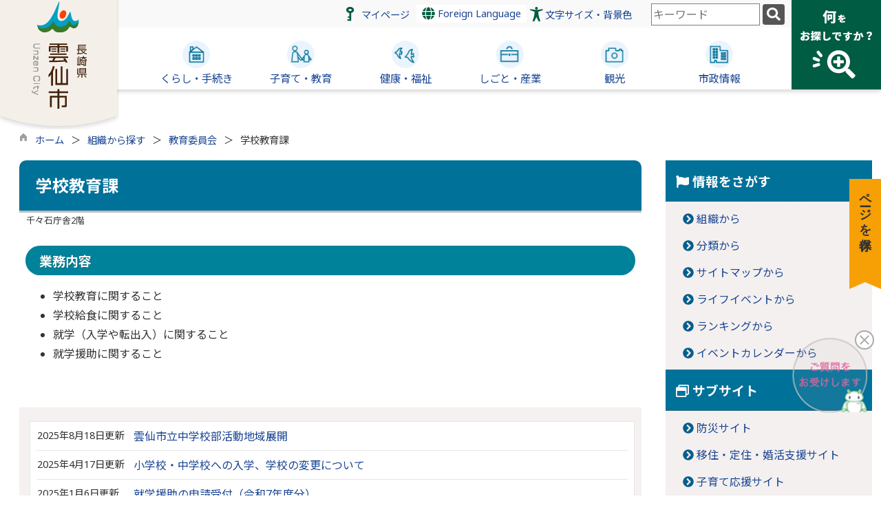

--- FILE ---
content_type: text/html
request_url: https://www.city.unzen.nagasaki.jp/list00075.html
body_size: 139390
content:

<!DOCTYPE html>
<html lang="ja">
<head id="ctl00_Head1"><meta charset="UTF-8" /><meta name="viewport" content="width=device-width, initial-scale=1" /><meta name="format-detection" content="telephone=no" /><meta http-equiv="X-UA-Compatible" content="IE=edge" /><title>
	学校教育課 / 雲仙市
</title>
<script type="text/javascript" language="JavaScript">
<!--
    function enterCancel(event)
    {
        if (event.keyCode == 13)
        {
            var elem;
            if(event.srcElement)
            {
                elem = event.srcElement;
            }
            else
            {
                elem = event.target;
            }
            if(elem.type!='submit' && elem.type!='textarea' && elem.tagName!='A' && elem.tagName!='a' && elem.tagName!='area' && elem.tagName!='AREA') /* 2011/04/04 a tag OK */
            {
                var useMapFlg = false;
                if (elem.tagName == "img" || elem.tagName == "IMG") {
                    if (elem.useMap) {
                        useMapFlg = true;
                    }
                }
                if (!useMapFlg) {
                    if (event.preventDefault) 
                    {
                        event.preventDefault();
                    } 
                    else 
                    {
                        event.returnValue = false;
                    }
                }
            }
        }
    }
    
    /* Same Func is available in AjaxCalForIE6*/
    function ajaxCalOnClientShown(){
        /*IE6 does not have "maxHeight"*/
        if (typeof document.documentElement.style.maxHeight == "undefined") {
            try{
                $$("select").each(function(_itm){
                    _itm.style.visibility="hidden";
                });
            }catch(err){
            }
        }
    }    
    /* Same Func is available in AjaxCalForIE6*/
    function ajaxCalOnClientHidden(){
        /*IE6 does not have "maxHeight"*/
        if (typeof document.documentElement.style.maxHeight == "undefined") {
            try{
                $$("select").each(function(_itm){
                    _itm.style.visibility="visible";
                });
            }catch(err){
            }
        }
    }
    
    function clickButton(id, event) {
        if (event.keyCode == 13)
        {
            document.getElementById(id).click();

            if (event.preventDefault) 
            {
                event.preventDefault();
            } 
            else 
            {
                event.returnValue = false;
            }
        }
    }
    
    function checkValue(obj) {
        var keyword = document.getElementById(obj).value;

        keyword = keyword.replace(/^[\s　]+|[\s　]$/g, "");
        if (keyword.length == 0) {
            alert('検索キーワードを入力してください。');
            return false;
        }

        searchResult(keyword);
        return false;
    }
//-->
</script>
<link href="//www.city.unzen.nagasaki.jp/dynamic/common/css/default.css" rel="stylesheet" type="text/css" /><link href="//www.city.unzen.nagasaki.jp/dynamic/common/css/stylesheet.css" id="css_stylesheet" rel="stylesheet" type="text/css" media="print, screen and (min-width: 481px)" /><link href="//www.city.unzen.nagasaki.jp/dynamic/common/css/stylesheetforsp.css" id="css_stylesheet_sp" rel="stylesheet" type="text/css" media="only screen and (max-width: 480px)" /><link href="//www.city.unzen.nagasaki.jp/dynamic/common/css/migration.css" id="css_Migration" rel="stylesheet" type="text/css" /><link href="//www.city.unzen.nagasaki.jp/dynamic/hpkiji/designcss/design01.css" rel="stylesheet" type="text/css" /><link href="//www.city.unzen.nagasaki.jp/dynamic/common/css/fontsizen.css" id="css_fontsize" rel="stylesheet" type="text/css" media="print, screen and (min-width: 481px)" /><link href="//www.city.unzen.nagasaki.jp/dynamic/common/css/fontsizen.css" id="css_fontsize_sp" rel="stylesheet" type="text/css" media="only screen and (max-width: 480px)" /><link href="//www.city.unzen.nagasaki.jp/dynamic/common/css/uiw.css" id="css_color" rel="stylesheet" type="text/css" media="print, screen and (min-width: 481px)" /><link href="//www.city.unzen.nagasaki.jp/dynamic/common/css/uiw.css" id="css_color_sp" rel="stylesheet" type="text/css" media="only screen and (max-width: 480px)" /><link id="ctl00_minicalendar_css" href="//www.city.unzen.nagasaki.jp/dynamic/common/css/minicalendar.css" rel="stylesheet" type="text/css" /><link href="//www.city.unzen.nagasaki.jp/dynamic/favicon.ico" rel="icon" type="image/vnd.microsoft.icon" /><link href="//www.city.unzen.nagasaki.jp/dynamic/favicon.ico" rel="shortcut icon" type="image/vnd.microsoft.icon" /><script id="ctl00_jquery_min_js" type="text/javascript" src="//www.city.unzen.nagasaki.jp/dynamic/common/js/jquery.min.js"></script><script type="text/javascript" src="//www.city.unzen.nagasaki.jp/dynamic/common/js/js.cookie.js"></script><script type="text/javascript" src="//www.city.unzen.nagasaki.jp/dynamic/common/js/setcookie.js"></script><script id="ctl00_pubfunc_js" type="text/javascript" src="//www.city.unzen.nagasaki.jp/dynamic/common/js/pubfunc.js"></script><script id="ctl00_jquery_rwdImageMaps_min_js" type="text/javascript" src="//www.city.unzen.nagasaki.jp/dynamic/common/js/jquery.rwdimagemaps.min.js"></script><script type="text/javascript" src="//www.city.unzen.nagasaki.jp/dynamic/common/js/jquery-ui.js"></script><script type="text/javascript" src="//www.city.unzen.nagasaki.jp/dynamic/common/js/jquery.easing.1.3.js"></script><script type="text/javascript" src="//www.city.unzen.nagasaki.jp/dynamic/common/js/jquery.scrollfollow.js"></script><script type="text/javascript" src="//www.city.unzen.nagasaki.jp/dynamic/common/js/floatheader.js"></script><link href="//www.city.unzen.nagasaki.jp/dynamic/common/css/default_body.css" rel="stylesheet" type="text/css" /><script type="text/javascript" src="//www.city.unzen.nagasaki.jp/dynamic/common/js/keepsavepage.js"></script><link href="//www.city.unzen.nagasaki.jp/dynamic/common/css/keepsavepage.css" id="css_keepSavePage" rel="stylesheet" type="text/css" />
<!--[if lt IE 9]>
<link href="//www.city.unzen.nagasaki.jp/dynamic/common/css/stylesheet.css" rel="stylesheet" type="text/css" /><link href="//www.city.unzen.nagasaki.jp/dynamic/common/css/fontsizen.css" id="css_fontsize_ie8" rel="stylesheet" type="text/css" /><link href="//www.city.unzen.nagasaki.jp/dynamic/common/css/uiw.css" id="css_color_ie8" rel="stylesheet" type="text/css" /><link href="//www.city.unzen.nagasaki.jp/dynamic/common/css/html5_block.css" rel="stylesheet" type="text/css" /><script type="text/javascript" src="//www.city.unzen.nagasaki.jp/dynamic/common/js/html5shiv-printshiv.js"></script>
<![endif]-->
<script>
(function (c, n, s) {
    if (c[n] === void 0) {c['ULObject'] = n;
    c[n] = c[n] || function () {(c[n].q = c[n].q || []).push(arguments)};
    c[n].l = 1 * new Date();var e = document.createElement('script');
    e.async = 1;e.src = s + "/chatbot.js";
    var t = document.getElementsByTagName('script')[0];t.parentNode.insertBefore(e, t);}
})(window, 'ul_widget', 'https://support-widget.userlocal.jp');
ul_widget('init', { 'id': 'be1f2829303f28b6ef29', 'lg_id': '' });
</script><script type='text/javascript'>
var elementContainerId = "container";
var elementPankuzuId = "pankuzu";
var elementPankuzuInnerId = "pankuzu-inner";
var sideboardRootUrl = "//www.city.unzen.nagasaki.jp/dynamic/";
var sideboardPortalDsp_flg = true;
var sideboardPortalDspPrm = {
"sbkbn": "1"
}
var sideboardTopicsDsp_flg = true;
var sideboardTopicsDspPrm = {
"sbkbn": "2"
}
var sideboardDigestDsp_flg = true;
var sideboardDigestDspPrm = {
"sbkbn": "3"
}
var sideboardCountdownDsp_flg = true;
var sideboardCountdownKbn = "4";
</script><script id="ctl00_web-fonts-with-css_js_all_min_js" type="text/javascript" src="//www.city.unzen.nagasaki.jp/dynamic/common/web-fonts-with-css/js/all.min.js"></script><script id="ctl00_SideBoard_js" type="text/javascript" src="//www.city.unzen.nagasaki.jp/dynamic/common/js/sideboard.js"></script><script id="ctl00_SideBoardApi_js" type="text/javascript" src="//www.city.unzen.nagasaki.jp/dynamic/common/js/sideboardapi.js"></script><link id="ctl00_web-fonts-with-css_css_all_min_css" href="//www.city.unzen.nagasaki.jp/dynamic/common/web-fonts-with-css/css/all.min.css" rel="stylesheet" type="text/css" /><link id="ctl00_SideBoard_css" href="//www.city.unzen.nagasaki.jp/dynamic/common/css/sideboard.css" rel="stylesheet" type="text/css" />
<!-- google analytics start -->
<!-- Global site tag (gtag.js) - Google Analytics -->
<script async src="https://www.googletagmanager.com/gtag/js?id=G-980MV91S9M"></script>
<script>
  window.dataLayer = window.dataLayer || [];
  function gtag(){dataLayer.push(arguments);}
  gtag('js', new Date());

  gtag('config', 'G-980MV91S9M');
</script>

<!-- google analytics end -->
<link id="ctl00_siteSearchArea_css" href="//www.city.unzen.nagasaki.jp/dynamic/common/css/area/sitesearcharea.css" rel="stylesheet" type="text/css" /><meta property="og:type" content="article" /><meta id="ctl00_MetaOGPTitle" property="og:title" content="学校教育課" /><meta property="og:image" content="https://www.city.unzen.nagasaki.jp/dynamic/common/images/ogp/og_image.gif" /><meta property="og:url" content="https://www.city.unzen.nagasaki.jp/list00075.html" /><meta property="og:description" content="学校教育課 / 雲仙市" /><meta property="og:site_name" content="雲仙市" /><meta property="og:locality" content="Kumamoto-Shi" /><meta property="og:region" content="Kumamoto" /><meta property="og:country-name" content="Japan" /></head>
<body class="haikei">

<form name="aspnetForm" method="post" action="./list.aspx?c_id=3&amp;class_id=75&amp;class_set_id=2" id="aspnetForm" enctype="multipart/form-data" tabindex="1" onkeydown="enterCancel(event||window.event);">
<div>

</div>

<div>

	<input type="hidden" name="__VIEWSTATEGENERATOR" id="__VIEWSTATEGENERATOR" value="CCC976A2" />
	<input type="hidden" name="__EVENTVALIDATION" id="__EVENTVALIDATION" value="/wEdAARTGFPUm+40eW2BIqFbfCu8Kr04Hao8GCH9CdXEiDQgqXAD2d8E3du4ylvqnhIS8/Xiw/Wl7GYxqMny95u3KwW19fFI6d57/AT15rZ7HfQPTOyblxL+mgUPj+8IgD/VuG4=" />
</div>

<div class="Navigation"><ul><li><a href="#GlobalNavigationBlock" tabindex="1">ヘッダーをスキップ</a></li><li><a href="#mainBlock" tabindex="1">本文へジャンプ</a></li></ul></div>




<!-- allheader start  -->

<!--[if lt IE 9]>
<link href="//www.city.unzen.nagasaki.jp/dynamic/common/css/header/top1.css" rel="stylesheet" type="text/css" />
<![endif]-->
<span id="top"></span>
<link href="//www.city.unzen.nagasaki.jp/dynamic/common/css/header/top1.css" rel="stylesheet" type="text/css" /><div id="headerArea">
	
<link href="//www.city.unzen.nagasaki.jp/dynamic/common/web-fonts-with-css/css/all.min.css" rel="stylesheet">
<script type="text/javascript" src="//www.city.unzen.nagasaki.jp/dynamic/common/web-fonts-with-css/js/all.min.js"></script>
<script>
    jQuery.noConflict();

    //　ナビゲーションメニュー開閉
    function nabiMenuOpneClose() {
        jQuery("#top_mokuteki").toggleClass("active");
        jQuery("#overlay").toggleClass("open");
        if (jQuery("#top_mokuteki").hasClass("active")) {
            jQuery("body").addClass("no-scroll");
            //jQuery("#top_mokuteki").addClass("active");
            jQuery(".top_head_wp").addClass("active");
        } else {
            jQuery("body").removeClass("no-scroll");
            //jQuery("#top_mokuteki").removeClass("active");
            jQuery(".top_head_wp").removeClass("active");
        }
    };

    //　アクセシビリティメニュー開閉
    function accMenuOpneClose() {
        jQuery("#accessibility").toggleClass("active");
        jQuery("#overlay_acc").toggleClass("open");
        if (jQuery("#accessibility").hasClass("active")) {
            jQuery("body").addClass("scroll");
            //jQuery("#top_mokuteki").addClass("active");
            jQuery(".acce_head_wp").addClass("active");
        } else {
            jQuery("body").removeClass("scroll");
            //jQuery("#top_mokuteki").removeClass("active");
            jQuery(".acce_head_wp").removeClass("active");
        }
    };
    jQuery(function () {
        jQuery(document).on('click', function (e) {
            if (!jQuery(e.target).closest('#acc').length && !jQuery(e.target).closest('#accessibility').length) {
                // 外側をクリックした場合
                if (jQuery("#accessibility").hasClass("active")) {
                    // メニューが開いている場合
                    // メニューを閉じる
                    jQuery("#accessibility").removeClass("active");
                    jQuery("#overlay_acc").removeClass("open");
                    jQuery("body").removeClass("scroll");
                    //jQuery("#top_mokuteki").removeClass("active");
                    jQuery(".acce_head_wp").removeClass("active");
                }
            }
        });
    });

</script>


<div id="headerAreaDef">
    <input type="submit" name="ctl00$ctl37$Dmy" value="" onclick="return false;" id="ctl00_ctl37_Dmy" style="height:0px;width:0px;position: absolute; top: -100px;" />
    <!-- rect start -->
    <map id="header_img" name="header_img">
        <area shape="circle" alt="雲仙市トップへ" coords="119,76,86" href="https://www.city.unzen.nagasaki.jp/default.html" />
    </map>
    <!-- rect end -->
    
        <div class="function_Area">
            <div class="functionmenu_area">
                    <div class="mypage"><a href="//www.city.unzen.nagasaki.jp/dynamic/personalize/pub/default.aspx?c_id=27" tabindex="1">マイページ</a></div>
                    <!-- foreign language start -->
                    
<script type="text/javascript">
    jQuery.noConflict();
    jQuery(function () {
        // メニュー用
        jQuery('.select-box01 #normal a').focus(function () {
            jQuery(this).siblings('.sub-menu').addClass('focused');
        }).blur(function () {
            jQuery(this).siblings('.sub-menu').removeClass('focused');
        });

        // サブメニュー用
        jQuery('.sub-menu a').focus(function () {
            jQuery(this).parents('.sub-menu').addClass('focused');
        }).blur(function () {
            jQuery(this).parents('.sub-menu').removeClass('focused');
        });
    });
</script>

<!-- 翻訳メニュー -->
<div class="select-box01" tabIndex="-1">
    <ul id="normal" class="dropmenu" tabIndex="-1">
        <li><a lang="en" href="#" class="topmenu" tabindex="1"><i class="fas fa-globe fa-lg my-green"></i> Foreign Language</a>
            <ul class="sub-menu">
                <li><a translate="no" lang="en" href="https://translate.google.co.jp/translate?hl=ja&sl=ja&tl=en&u=https://www.city.unzen.nagasaki.jp/list00075.html" target="_blank" class="topsub" tabindex="1">English&nbsp;<img src="//www.city.unzen.nagasaki.jp/dynamic/common/images/newwin.gif" alt="Open in a new window" title=""></a></li>
                <li><a translate="no" lang="zh" href="https://translate.google.co.jp/translate?hl=ja&sl=ja&tl=zh-CN&u=https://www.city.unzen.nagasaki.jp/list00075.html" target="_blank" tabindex="1">中文(简化字)&nbsp;<img src="//www.city.unzen.nagasaki.jp/dynamic/common/images/newwin.gif" alt="在新视窗中开启" title=""></a></li>
                <li><a translate="no" lang="zh" href="https://translate.google.co.jp/translate?hl=ja&sl=ja&tl=zh-TW&u=https://www.city.unzen.nagasaki.jp/list00075.html" target="_blank" tabindex="1">中文(繁體字)&nbsp;<img src="//www.city.unzen.nagasaki.jp/dynamic/common/images/newwin.gif" alt="在新視窗中開啟" title=""></a></li>
                <li><a translate="no" lang="ko" href="https://translate.google.co.jp/translate?hl=ja&sl=ja&tl=ko&u=https://www.city.unzen.nagasaki.jp/list00075.html" target="_blank" tabindex="1">한국어&nbsp;<img src="//www.city.unzen.nagasaki.jp/dynamic/common/images/newwin.gif" alt="다른 창으로 엽니 다" title=""></a></li>
                <li><a translate="no" lang="km" href="https://translate.google.co.jp/translate?hl=ja&sl=ja&tl=km&u=https://www.city.unzen.nagasaki.jp/list00075.html" target="_blank" tabindex="1">ភាសាខ្មែរ&nbsp;<img src="//www.city.unzen.nagasaki.jp/dynamic/common/images/newwin.gif" alt="Open in a new window" title=""></a></li>
                <li><a translate="no" lang="vi" href="https://translate.google.co.jp/translate?hl=ja&sl=ja&tl=vi&u=https://www.city.unzen.nagasaki.jp/list00075.html" target="_blank" tabindex="1">tiếng Việt&nbsp;<img src="//www.city.unzen.nagasaki.jp/dynamic/common/images/newwin.gif" alt="다른 창으로 엽니 다" title=""></a></li>
            </ul>
        </li>
    </ul>
</div>

                    <!-- foreign language end -->
                    <div class="accessibility"><a id="acc" href="javascript:void(0)" onclick="javascript:accMenuOpneClose();" tabindex="1">文字サイズ・背景色</a></div>
                    <!-- mainSearch start -->
                    <div id="mainSearch">
                        
                                
                                
   
    <div name="searchver2-input" class="searchver2-input" data-api_url="https://unzensearch.kumamoto-net.ne.jp/public_api/">
	  <!--フォームの表示箇所-->
	</div>
<script>
var sitesearch_config = {
        SEARCH_ROOT: "https://www.city.unzen.nagasaki.jp/dynamic/search/pub/Default.aspx?c_id=2",
        API_ROOT: "https://unzensearch.kumamoto-net.ne.jp/public_api/",
    };
</script>
    <script>
        var req = new XMLHttpRequest();
        var ssurl = "https://unzensearch.kumamoto-net.ne.jp/site_search_input_only/"
        req.onreadystatechange = function () {
            var searchareas = document.getElementsByName('searchver2-input');
            for (var i = 0; i < searchareas.length; i++) {
                if (req.readyState == 4) { // 通信の完了時
                    if (req.status == 200) { // 通信の成功時
                        searchareas[i].innerHTML = req.response;
                        var script = document.createElement("script");
                        script.async = "async";
                        script.src = ssurl + "index-input.0c27b256.js";
                        searchareas[i].appendChild(script);

                        var link = document.createElement("link");
                        link.async = "async";
                        link.rel = "stylesheet";
                        link.type = "text/css";
                        link.href = ssurl + "index-input.dbd7ad3a.css";
                        searchareas[i].appendChild(link);
                    }
                } else {
                    searchareas[i].innerHTML = "読込中...";
                }
            }
            
        }

        req.open('GET', ssurl, true);
        req.send(null);
	</script>
                            
                    </div>
            </div>
    <div id="navimenu"><a id="toggle" href="javascript:void(0)" onclick="javascript:nabiMenuOpneClose();" tabindex="1"><span><img src="//www.city.unzen.nagasaki.jp/dynamic/common/images/top1/navi_menu.png" alt="目的から探す" title="" /></span></a></div>

        </div>

        <div id="header">

        <!-- header start -->
        <h1 id="hd_header" class="pc">
            <img id="imgHeader" usemap="#header_img" src="//www.city.unzen.nagasaki.jp/common/upload/common/0_2_header_xctiwl5o.png" alt="長崎県雲仙市" style="border-width:0px;" />
        </h1>
        <h1 id="hd_header02" class="SP">
            <img src="//www.city.unzen.nagasaki.jp/dynamic/common/images/top1/head_sp.png" alt="雲仙市スマホ版" title="">
        </h1>

        <!-- header end -->



        <!-- グローバルナビゲーション -->
        <div id="GlobalNavigationBlock" tabindex="1">
            <div class="Navigation">
                <ul>
                    <li><a href="#navi_skip" tabindex="1">グローバルナビゲーションをスキップ</a></li>
                </ul>
            </div>
            <!-- global navigation start -->
            

<script type="text/javascript">
    var open_id = "";
    var leave_exe_flg = true;
    jQuery.noConflict();
    jQuery(function () {

        var setPopNaviArea,setHideNaviArea;

        jQuery("li.navi_tab,ul.g_navi").on({
            'mouseenter': function () {

                var id = jQuery(this).attr("id");

                if (jQuery(this).hasClass("navi_tab")) {
                    id = id.replace("navi_tab_", "");
                } else if (jQuery(this).hasClass("g_navi")) {
                    id = id.replace("g_navi_", "");
                }

                if(leave_exe_flg || open_id != id) 
                {
                    clearTimeout(setHideNaviArea);

                    setPopNaviArea = setTimeout(function () {
                        jQuery("li.navi_tab").each(function () {
                            (jQuery(this).attr("id") == "navi_tab_" + id) ? jQuery(this).addClass("sankaku") : jQuery(this).removeClass("sankaku");
                            (jQuery(this).attr("id") == "navi_tab_" + id) ? jQuery(this).addClass("selected") : jQuery(this).removeClass("selected");
                        });
                        jQuery("ul.g_navi").each(function () {
                            (jQuery(this).attr("id") == "g_navi_" + id) ? jQuery(this).show() : jQuery(this).hide();
                        });
                        open_id = id; 
                    }, 400); 
                }
                else
                {
                    if(!leave_exe_flg && jQuery(this).attr("id") == "navi_tab_" + id)
                    {
                        closePopMenu(id);
                    }
                }
            },
            'mouseleave': function () {
                if(!leave_exe_flg)
                {
                    return false;
                }
                clearTimeout(setPopNaviArea);

                setHideNaviArea = setTimeout(function () {
                    jQuery("li.navi_tab").removeClass("sankaku");
                    jQuery("li.navi_tab").removeClass("selected");
                    jQuery("ul.g_navi").hide();
                    open_id = "";
                }, 50);
            },

            'focusin': function () {

                var id = jQuery(this).attr("id");

                if (jQuery(this).hasClass("navi_tab")) {
                    id = id.replace("navi_tab_", "");
                } else if (jQuery(this).hasClass("g_navi")) {
                    id = id.replace("g_navi_", "");
                }

                clearTimeout(setHideNaviArea);

                setPopNaviArea = setTimeout(function () {
                    jQuery("li.navi_tab").each(function () {
                        (jQuery(this).attr("id") == "navi_tab_" + id) ? jQuery(this).addClass("sankaku") : jQuery(this).removeClass("sankaku");
                        (jQuery(this).attr("id") == "navi_tab_" + id) ? jQuery(this).addClass("selected") : jQuery(this).removeClass("selected");
                    });
                    jQuery("div.g_navi").each(function () {
                        (jQuery(this).attr("id") == "g_navi_" + id) ? jQuery(this).show() : jQuery(this).hide();
                    });
                }, 1);
            },
            'focusout': function () {

                clearTimeout(setPopNaviArea);

                setHideNaviArea = setTimeout(function () {
                    jQuery("li.navi_tab").removeClass("sankaku");
                    jQuery("li.navi_tab").removeClass("selected");
                    jQuery("ul.g_navi").hide();
                }, 1);
            }
        });

        if (jQuery("#globalNavigationData").length) {
            var classid = jQuery("#globalNavigationData").attr("data-classid");
            var parentid = jQuery("#globalNavigationData").attr("data-parentid");
            var topid = jQuery("#globalNavigationData").attr("data-topid");

            jQuery('[data-global="' + classid + '"]').addClass("now");
            if (parentid > 0) {
                jQuery('[data-ul-global="' + parentid + '"]').show();
            }
            if (topid > 0) {
                jQuery('[data-global="' + topid + '"]').addClass("now");
            }
        }
    });
    function openCMenu(targetid)
    {
        jQuery("ul.childmenu").each(function () {
            var parentid = jQuery(this).attr("data-ul-global");
            if(parentid == targetid)
            {
                jQuery(this).toggle();
            }
            else
            {
                jQuery(this).hide()
            }
        });
    }
    function closePopMenu(targetid)
    {
        setTimeout(function () {
            jQuery("li#navi_tab_" + targetid).removeClass("sankaku");
            jQuery("li#navi_tab_" + targetid).removeClass("selected");
            jQuery("ul#g_navi_" + targetid).hide();
            open_id = "";
        }, 10);
    }
</script>


    <div id="naviContainer">
        <div id="naviArea">
    <ul id="navi_list">
            <li class="navi_tab exsistpic " id="navi_tab_101"
                data-global="101">
                <div>
                    <a href="//www.city.unzen.nagasaki.jp/list00101.html" tabindex="10" >
                        <img src="//www.city.unzen.nagasaki.jp/common/upload/hpkiji/101_class_globalnavi_kwsa0hs4.png" style="max-width:54px;max-height:40px" alt="" title="" /><p id="navi_tab_text_101">くらし・手続き</p>
                    </a>
                </div>
             </li>
        
            <li class="navi_tab exsistpic " id="navi_tab_102"
                data-global="102">
                <div>
                    <a href="//www.city.unzen.nagasaki.jp/list00102.html" tabindex="62" >
                        <img src="//www.city.unzen.nagasaki.jp/common/upload/hpkiji/102_class_globalnavi_q6ajaemi.png" style="max-width:54px;max-height:40px" alt="" title="" /><p id="navi_tab_text_102">子育て・教育</p>
                    </a>
                </div>
             </li>
        
            <li class="navi_tab exsistpic " id="navi_tab_103"
                data-global="103">
                <div>
                    <a href="//www.city.unzen.nagasaki.jp/list00103.html" tabindex="78" >
                        <img src="//www.city.unzen.nagasaki.jp/common/upload/hpkiji/103_class_globalnavi_opxya4sk.png" style="max-width:54px;max-height:40px" alt="" title="" /><p id="navi_tab_text_103">健康・福祉</p>
                    </a>
                </div>
             </li>
        
            <li class="navi_tab exsistpic " id="navi_tab_104"
                data-global="104">
                <div>
                    <a href="//www.city.unzen.nagasaki.jp/list00104.html" tabindex="112" >
                        <img src="//www.city.unzen.nagasaki.jp/common/upload/hpkiji/104_class_globalnavi_tzr07jdh.png" style="max-width:54px;max-height:40px" alt="" title="" /><p id="navi_tab_text_104">しごと・産業</p>
                    </a>
                </div>
             </li>
        
            <li class="navi_tab exsistpic " id="navi_tab_105"
                data-global="105">
                <div>
                    <a href="https://www.city.unzen.nagasaki.jp/kankou/default.html" tabindex="147" >
                        <img src="//www.city.unzen.nagasaki.jp/common/upload/hpkiji/105_class_globalnavi_sm0m7vv7.png" style="max-width:54px;max-height:40px" alt="" title="" /><p id="navi_tab_text_105">観光</p>
                    </a>
                </div>
             </li>
        
            <li class="navi_tab exsistpic navi_tab_last" id="navi_tab_106"
                data-global="106">
                <div>
                    <a href="//www.city.unzen.nagasaki.jp/list00106.html" tabindex="150" >
                        <img src="//www.city.unzen.nagasaki.jp/common/upload/hpkiji/106_class_globalnavi_kkypb3jk.png" style="max-width:54px;max-height:40px" alt="" title="" /><p id="navi_tab_text_106">市政情報</p>
                    </a>
                </div>
             </li>
        </ul>
        </div>
    
        <div id="popNaviArea">
        
            <ul class="g_navi " id="g_navi_101" style="display:none;">
            
            
                    <li class="navi_child ">
                        <h3 class="navi_child_name " data-global="108">
                            
                            <a href="//www.city.unzen.nagasaki.jp/list00108.html" tabindex="11" >届出・証明</a>
                        </h3>
                        <ul class="childmenu" data-ul-global="108">
                        
                        
                                <li
                                    data-global="152">
                                    
                                    <a href="https://www.city.unzen.nagasaki.jp/dynamic/hpkiji/pub/shinsei.aspx?c_id=3" tabindex="12" >申請書ダウンロード</a>
                                </li>
                            
                                <li
                                    data-global="153">
                                    
                                    <a href="//www.city.unzen.nagasaki.jp/list00153.html" tabindex="13" >住民票・住所異動に関するお知らせ</a>
                                </li>
                            
                                <li
                                    data-global="154">
                                    
                                    <a href="//www.city.unzen.nagasaki.jp/list00154.html" tabindex="14" >戸籍届出に関するお知らせ</a>
                                </li>
                            
                                <li
                                    data-global="155">
                                    
                                    <a href="//www.city.unzen.nagasaki.jp/list00155.html" tabindex="15" >証明書の請求・発行</a>
                                </li>
                            
                                <li
                                    data-global="156">
                                    
                                    <a href="//www.city.unzen.nagasaki.jp/list00156.html" tabindex="16" >印鑑登録</a>
                                </li>
                            
                                <li
                                    data-global="157">
                                    
                                    <a href="//www.city.unzen.nagasaki.jp/list00157.html" tabindex="17" >マイナンバーカード</a>
                                </li>
                            
                                <li
                                    data-global="158">
                                    
                                    <a href="//www.city.unzen.nagasaki.jp/list00158.html" tabindex="18" >パスポート</a>
                                </li>
                            
                                <li
                                    data-global="869">
                                    
                                    <a href="https://www.city.unzen.nagasaki.jp/kiji003811/index.html" tabindex="19" >時間外交付サービスのご案内</a>
                                </li>
                            
                        </ul>
                    </li>
                    <li class="navi_child ">
                        <h3 class="navi_child_name " data-global="109">
                            
                            <a href="//www.city.unzen.nagasaki.jp/list00109.html" tabindex="20" >年金・健康保険</a>
                        </h3>
                        <ul class="childmenu" data-ul-global="109">
                        
                        
                                <li
                                    data-global="159">
                                    
                                    <a href="//www.city.unzen.nagasaki.jp/list00159.html" tabindex="21" >国民年金</a>
                                </li>
                            
                                <li
                                    data-global="160">
                                    
                                    <a href="//www.city.unzen.nagasaki.jp/list00160.html" tabindex="22" >国民健康保険</a>
                                </li>
                            
                                <li
                                    data-global="161">
                                    
                                    <a href="//www.city.unzen.nagasaki.jp/list00161.html" tabindex="23" >後期高齢者医療保険</a>
                                </li>
                            
                        </ul>
                    </li>
                    <li class="navi_child ">
                        <h3 class="navi_child_name " data-global="110">
                            
                            <a href="//www.city.unzen.nagasaki.jp/list00110.html" tabindex="24" >税金</a>
                        </h3>
                        <ul class="childmenu" data-ul-global="110">
                        
                        
                                <li
                                    data-global="162">
                                    
                                    <a href="//www.city.unzen.nagasaki.jp/list00162.html" tabindex="25" >税に関するお知らせ</a>
                                </li>
                            
                                <li
                                    data-global="163">
                                    
                                    <a href="//www.city.unzen.nagasaki.jp/list00163.html" tabindex="26" >市民税</a>
                                </li>
                            
                                <li
                                    data-global="164">
                                    
                                    <a href="//www.city.unzen.nagasaki.jp/list00164.html" tabindex="27" >国民健康保険税</a>
                                </li>
                            
                                <li
                                    data-global="165">
                                    
                                    <a href="//www.city.unzen.nagasaki.jp/list00165.html" tabindex="28" >固定資産税</a>
                                </li>
                            
                                <li
                                    data-global="166">
                                    
                                    <a href="//www.city.unzen.nagasaki.jp/list00166.html" tabindex="29" >軽自動車税</a>
                                </li>
                            
                                <li
                                    data-global="167">
                                    
                                    <a href="//www.city.unzen.nagasaki.jp/list00167.html" tabindex="30" >その他の税</a>
                                </li>
                            
                                <li
                                    data-global="168">
                                    
                                    <a href="//www.city.unzen.nagasaki.jp/list00168.html" tabindex="31" >税に関する証明</a>
                                </li>
                            
                                <li
                                    data-global="1059">
                                    
                                    <a href="//www.city.unzen.nagasaki.jp/list01059.html" tabindex="32" >申請書ダウンロード</a>
                                </li>
                            
                        </ul>
                    </li>
                    <li class="navi_child ">
                        <h3 class="navi_child_name " data-global="111">
                            
                            <a href="//www.city.unzen.nagasaki.jp/list00111.html" tabindex="33" >住まい・ごみ・環境</a>
                        </h3>
                        <ul class="childmenu" data-ul-global="111">
                        
                        
                                <li
                                    data-global="169">
                                    
                                    <a href="//www.city.unzen.nagasaki.jp/list00169.html" tabindex="34" >住まい・土地</a>
                                </li>
                            
                                <li
                                    data-global="170">
                                    
                                    <a href="//www.city.unzen.nagasaki.jp/list00170.html" tabindex="35" >ごみ・リサイクル</a>
                                </li>
                            
                                <li
                                    data-global="171">
                                    
                                    <a href="//www.city.unzen.nagasaki.jp/list00171.html" tabindex="36" >環境・衛生</a>
                                </li>
                            
                                <li
                                    data-global="172">
                                    
                                    <a href="//www.city.unzen.nagasaki.jp/list00172.html" tabindex="37" >再生可能エネルギー</a>
                                </li>
                            
                                <li
                                    data-global="173">
                                    
                                    <a href="//www.city.unzen.nagasaki.jp/list00173.html" tabindex="38" >動物・ペット</a>
                                </li>
                            
                                <li
                                    data-global="174">
                                    
                                    <a href="//www.city.unzen.nagasaki.jp/list00174.html" tabindex="39" >上水道</a>
                                </li>
                            
                                <li
                                    data-global="175">
                                    
                                    <a href="//www.city.unzen.nagasaki.jp/list00175.html" tabindex="40" >下水道・浄化槽</a>
                                </li>
                            
                        </ul>
                    </li>
                    <li class="navi_child ">
                        <h3 class="navi_child_name " data-global="112">
                            
                            <a href="//www.city.unzen.nagasaki.jp/list00112.html" tabindex="41" >交通・安全</a>
                        </h3>
                        <ul class="childmenu" data-ul-global="112">
                        
                        
                                <li
                                    data-global="176">
                                    
                                    <a href="https://www.city.unzen.nagasaki.jp/list00865.html" tabindex="42" >乗合送迎サービス「チョイソコうんぜん」</a>
                                </li>
                            
                                <li
                                    data-global="177">
                                    
                                    <a href="//www.city.unzen.nagasaki.jp/list00177.html" tabindex="43" >交通安全・防犯</a>
                                </li>
                            
                                <li
                                    data-global="178">
                                    
                                    <a href="//www.city.unzen.nagasaki.jp/list00178.html" tabindex="44" >消費生活相談</a>
                                </li>
                            
                        </ul>
                    </li>
                    <li class="navi_child ">
                        <h3 class="navi_child_name " data-global="113">
                            
                            <a href="https://www.city.unzen.nagasaki.jp/bousai/default.html" tabindex="45" >防災特設サイトへ</a>
                        </h3>
                        <ul class="childmenu" data-ul-global="113">
                        
                        
                                <li
                                    data-global="883">
                                    
                                    <a href="https://www.city.unzen.nagasaki.jp/bousai/default.html" tabindex="46" >防災情報関連</a>
                                </li>
                            
                        </ul>
                    </li>
                    <li class="navi_child ">
                        <h3 class="navi_child_name " data-global="114">
                            
                            <a href="//www.city.unzen.nagasaki.jp/list00114.html" tabindex="47" >地域・交流</a>
                        </h3>
                        <ul class="childmenu" data-ul-global="114">
                        
                        
                                <li
                                    data-global="179">
                                    
                                    <a href="//www.city.unzen.nagasaki.jp/list00179.html" tabindex="48" >地域づくり・まちづくり</a>
                                </li>
                            
                                <li
                                    data-global="180">
                                    
                                    <a href="//www.city.unzen.nagasaki.jp/list00180.html" tabindex="49" >自治会</a>
                                </li>
                            
                                <li
                                    data-global="181">
                                    
                                    <a href="//www.city.unzen.nagasaki.jp/list00181.html" tabindex="50" >地域おこし協力隊</a>
                                </li>
                            
                                <li
                                    data-global="1050">
                                    
                                    <a href="//www.city.unzen.nagasaki.jp/list01050.html" tabindex="51" >国際交流</a>
                                </li>
                            
                                <li
                                    data-global="944">
                                    
                                    <a href="//www.city.unzen.nagasaki.jp/list00944.html" tabindex="52" >その他募集</a>
                                </li>
                            
                        </ul>
                    </li>
                    <li class="navi_child ">
                        <h3 class="navi_child_name " data-global="115">
                            
                            <a href="https://www.city.unzen.nagasaki.jp/ijuu/default.html" tabindex="53" >移住・定住・婚活</a>
                        </h3>
                        <ul class="childmenu" data-ul-global="115">
                        
                        
                                <li
                                    data-global="882">
                                    
                                    <a href="https://www.city.unzen.nagasaki.jp/ijuu/default.html" tabindex="54" >移住・定住・婚活関連</a>
                                </li>
                            
                        </ul>
                    </li>
                    <li class="navi_child ">
                        <h3 class="navi_child_name " data-global="1037">
                            
                            <a href="//www.city.unzen.nagasaki.jp/list01037.html" tabindex="55" >給付金関連</a>
                        </h3>
                        
                        
                        
                        
                    </li>
                    <li class="navi_child ">
                        <h3 class="navi_child_name " data-global="107">
                            
                            <a href="//www.city.unzen.nagasaki.jp/list00107.html" tabindex="56" >新型コロナウイルス感染症</a>
                        </h3>
                        <ul class="childmenu" data-ul-global="107">
                        
                        
                                <li
                                    data-global="145">
                                    
                                    <a href="//www.city.unzen.nagasaki.jp/list00145.html" tabindex="57" >ワクチン接種</a>
                                </li>
                            
                                <li
                                    data-global="147">
                                    
                                    <a href="//www.city.unzen.nagasaki.jp/list00147.html" tabindex="58" >市長から市民の方へ（令和5年1月以前）</a>
                                </li>
                            
                                <li
                                    data-global="149">
                                    
                                    <a href="//www.city.unzen.nagasaki.jp/list00149.html" tabindex="59" >支援情報</a>
                                </li>
                            
                                <li
                                    data-global="151">
                                    
                                    <a href="//www.city.unzen.nagasaki.jp/list00151.html" tabindex="60" >相談窓口、お知らせ</a>
                                </li>
                            
                        </ul>
                    </li>
                    <li class="navi_child ">
                        <h3 class="navi_child_name " data-global="116">
                            
                            <a href="//www.city.unzen.nagasaki.jp/list00116.html" tabindex="61" >各種相談</a>
                        </h3>
                        
                        
                        
                        
                    </li>
            </ul>
        
            <ul class="g_navi " id="g_navi_102" style="display:none;">
            
            
                    <li class="navi_child ">
                        <h3 class="navi_child_name " data-global="117">
                            
                            <a href="https://www.city.unzen.nagasaki.jp/kosodate/default.html" tabindex="63" >子育て・教育特設サイトへ</a>
                        </h3>
                        <ul class="childmenu" data-ul-global="117">
                        
                        
                                <li
                                    data-global="881">
                                    
                                    <a href="https://www.city.unzen.nagasaki.jp/kosodate/default.html" tabindex="64" >子育て・教育関連</a>
                                </li>
                            
                        </ul>
                    </li>
                    <li class="navi_child ">
                        <h3 class="navi_child_name " data-global="118">
                            
                            <a href="https://www.unzen.ed.jp/" tabindex="65" >小・中学校の紹介（うんぜんフレンドネット）</a>
                        </h3>
                        
                        
                        
                        
                    </li>
                    <li class="navi_child ">
                        <h3 class="navi_child_name " data-global="119">
                            
                            <a href="//www.city.unzen.nagasaki.jp/list00119.html" tabindex="66" >生涯学習</a>
                        </h3>
                        <ul class="childmenu" data-ul-global="119">
                        
                        
                                <li
                                    data-global="182">
                                    
                                    <a href="//www.city.unzen.nagasaki.jp/list00182.html" tabindex="67" >市民講座・催し</a>
                                </li>
                            
                                <li
                                    data-global="183">
                                    
                                    <a href="//www.city.unzen.nagasaki.jp/list00183.html" tabindex="68" >二十歳（はたち）のつどい</a>
                                </li>
                            
                                <li
                                    data-global="184">
                                    
                                    <a href="//www.city.unzen.nagasaki.jp/list00184.html" tabindex="69" >公民館・図書館</a>
                                </li>
                            
                                <li
                                    data-global="185">
                                    
                                    <a href="//www.city.unzen.nagasaki.jp/list00185.html" tabindex="70" >芸術文化への支援</a>
                                </li>
                            
                        </ul>
                    </li>
                    <li class="navi_child ">
                        <h3 class="navi_child_name " data-global="120">
                            
                            <a href="//www.city.unzen.nagasaki.jp/list00120.html" tabindex="71" >歴史・文化</a>
                        </h3>
                        <ul class="childmenu" data-ul-global="120">
                        
                        
                                <li
                                    data-global="186">
                                    
                                    <a href="//www.city.unzen.nagasaki.jp/list00186.html" tabindex="72" >歴史・文化の催し、活動</a>
                                </li>
                            
                                <li
                                    data-global="187">
                                    
                                    <a href="//www.city.unzen.nagasaki.jp/list00187.html" tabindex="73" >史跡・指定文化財</a>
                                </li>
                            
                        </ul>
                    </li>
                    <li class="navi_child ">
                        <h3 class="navi_child_name " data-global="121">
                            
                            <a href="//www.city.unzen.nagasaki.jp/list00121.html" tabindex="74" >スポーツ振興</a>
                        </h3>
                        <ul class="childmenu" data-ul-global="121">
                        
                        
                                <li
                                    data-global="188">
                                    
                                    <a href="//www.city.unzen.nagasaki.jp/list00188.html" tabindex="75" >スポーツイベント・講習会</a>
                                </li>
                            
                                <li
                                    data-global="189">
                                    
                                    <a href="//www.city.unzen.nagasaki.jp/list00189.html" tabindex="76" >体育協会・クラブ・団体</a>
                                </li>
                            
                                <li
                                    data-global="190">
                                    
                                    <a href="//www.city.unzen.nagasaki.jp/list00190.html" tabindex="77" >スポーツへの支援</a>
                                </li>
                            
                        </ul>
                    </li>
            </ul>
        
            <ul class="g_navi " id="g_navi_103" style="display:none;">
            
            
                    <li class="navi_child ">
                        <h3 class="navi_child_name " data-global="122">
                            
                            <a href="//www.city.unzen.nagasaki.jp/list00122.html" tabindex="79" >健康・医療</a>
                        </h3>
                        <ul class="childmenu" data-ul-global="122">
                        
                        
                                <li
                                    data-global="191">
                                    
                                    <a href="//www.city.unzen.nagasaki.jp/list00191.html" tabindex="80" >健康づくり</a>
                                </li>
                            
                                <li
                                    data-global="192">
                                    
                                    <a href="//www.city.unzen.nagasaki.jp/list00192.html" tabindex="81" >こころの健康</a>
                                </li>
                            
                                <li
                                    data-global="193">
                                    
                                    <a href="//www.city.unzen.nagasaki.jp/list00193.html" tabindex="82" >感染症</a>
                                </li>
                            
                                <li
                                    data-global="194">
                                    
                                    <a href="//www.city.unzen.nagasaki.jp/list00194.html" tabindex="83" >予防接種・健診</a>
                                </li>
                            
                                <li
                                    data-global="195">
                                    
                                    <a href="//www.city.unzen.nagasaki.jp/list00195.html" tabindex="84" >地域・救急医療・その他</a>
                                </li>
                            
                        </ul>
                    </li>
                    <li class="navi_child ">
                        <h3 class="navi_child_name " data-global="1045">
                            
                            <a href="//www.city.unzen.nagasaki.jp/list01045.html" tabindex="85" >各種相談窓口一覧</a>
                        </h3>
                        
                        
                        
                        
                    </li>
                    <li class="navi_child ">
                        <h3 class="navi_child_name " data-global="123">
                            
                            <a href="//www.city.unzen.nagasaki.jp/list00123.html" tabindex="86" >介護保険</a>
                        </h3>
                        <ul class="childmenu" data-ul-global="123">
                        
                        
                                <li
                                    data-global="196">
                                    
                                    <a href="https://www.city.unzen.nagasaki.jp/kiji0031861/index.html" tabindex="87" >介護保険料</a>
                                </li>
                            
                                <li
                                    data-global="197">
                                    
                                    <a href="//www.city.unzen.nagasaki.jp/list00197.html" tabindex="88" >介護保険サービス</a>
                                </li>
                            
                        </ul>
                    </li>
                    <li class="navi_child ">
                        <h3 class="navi_child_name " data-global="124">
                            
                            <a href="//www.city.unzen.nagasaki.jp/list00124.html" tabindex="89" >高齢者福祉</a>
                        </h3>
                        <ul class="childmenu" data-ul-global="124">
                        
                        
                                <li
                                    data-global="198">
                                    
                                    <a href="//www.city.unzen.nagasaki.jp/list00198.html" tabindex="90" >介護が必要なとき</a>
                                </li>
                            
                                <li
                                    data-global="199">
                                    
                                    <a href="//www.city.unzen.nagasaki.jp/list00199.html" tabindex="91" >高齢者向けサービス</a>
                                </li>
                            
                        </ul>
                    </li>
                    <li class="navi_child ">
                        <h3 class="navi_child_name " data-global="125">
                            
                            <a href="//www.city.unzen.nagasaki.jp/list00125.html" tabindex="92" >障がい者支援</a>
                        </h3>
                        <ul class="childmenu" data-ul-global="125">
                        
                        
                                <li
                                    data-global="200">
                                    
                                    <a href="//www.city.unzen.nagasaki.jp/list00200.html" tabindex="93" >手帳の申請</a>
                                </li>
                            
                                <li
                                    data-global="201">
                                    
                                    <a href="//www.city.unzen.nagasaki.jp/list00201.html" tabindex="94" >医療費助成</a>
                                </li>
                            
                                <li
                                    data-global="202">
                                    
                                    <a href="//www.city.unzen.nagasaki.jp/list00202.html" tabindex="95" >手当・給付金</a>
                                </li>
                            
                                <li
                                    data-global="1007">
                                    
                                    <a href="//www.city.unzen.nagasaki.jp/list01007.html" tabindex="96" >相談支援</a>
                                </li>
                            
                                <li
                                    data-global="1008">
                                    
                                    <a href="//www.city.unzen.nagasaki.jp/list01008.html" tabindex="97" >就労支援</a>
                                </li>
                            
                                <li
                                    data-global="1009">
                                    
                                    <a href="https://www.city.unzen.nagasaki.jp/kiji003392/index.html" tabindex="98" >障害福祉サービス</a>
                                </li>
                            
                                <li
                                    data-global="1010">
                                    
                                    <a href="https://www.city.unzen.nagasaki.jp/kiji0032/index.html" tabindex="99" >地域生活支援給付</a>
                                </li>
                            
                                <li
                                    data-global="1011">
                                    
                                    <a href="//www.city.unzen.nagasaki.jp/list01011.html" tabindex="100" >補装具・日常生活用具</a>
                                </li>
                            
                                <li
                                    data-global="1012">
                                    
                                    <a href="//www.city.unzen.nagasaki.jp/list01012.html" tabindex="101" >情報伝達支援</a>
                                </li>
                            
                                <li
                                    data-global="1013">
                                    
                                    <a href="//www.city.unzen.nagasaki.jp/list01013.html" tabindex="102" >その他各種支援</a>
                                </li>
                            
                                <li
                                    data-global="1014">
                                    
                                    <a href="//www.city.unzen.nagasaki.jp/list01014.html" tabindex="103" >優遇制度</a>
                                </li>
                            
                                <li
                                    data-global="1015">
                                    
                                    <a href="//www.city.unzen.nagasaki.jp/list01015.html" tabindex="104" >各種お知らせ</a>
                                </li>
                            
                                <li
                                    data-global="1016">
                                    
                                    <a href="//www.city.unzen.nagasaki.jp/list01016.html" tabindex="105" >福祉ガイド</a>
                                </li>
                            
                        </ul>
                    </li>
                    <li class="navi_child ">
                        <h3 class="navi_child_name " data-global="126">
                            
                            <a href="//www.city.unzen.nagasaki.jp/list00126.html" tabindex="106" >福祉・支援窓口</a>
                        </h3>
                        <ul class="childmenu" data-ul-global="126">
                        
                        
                                <li
                                    data-global="204">
                                    
                                    <a href="//www.city.unzen.nagasaki.jp/list00204.html" tabindex="107" >生活保護</a>
                                </li>
                            
                                <li
                                    data-global="205">
                                    
                                    <a href="//www.city.unzen.nagasaki.jp/list00205.html" tabindex="108" >民生委員・児童委員</a>
                                </li>
                            
                                <li
                                    data-global="206">
                                    
                                    <a href="//www.city.unzen.nagasaki.jp/list00206.html" tabindex="109" >福祉相談・支援窓口</a>
                                </li>
                            
                        </ul>
                    </li>
                    <li class="navi_child ">
                        <h3 class="navi_child_name " data-global="964">
                            
                            <a href="//www.city.unzen.nagasaki.jp/list00964.html" tabindex="110" >施設</a>
                        </h3>
                        <ul class="childmenu" data-ul-global="964">
                        
                        
                                <li
                                    data-global="986">
                                    
                                    <a href="https://www.city.unzen.nagasaki.jp/kiji0034314/index.html" tabindex="111" >みずほ温泉千年の湯</a>
                                </li>
                            
                        </ul>
                    </li>
            </ul>
        
            <ul class="g_navi " id="g_navi_104" style="display:none;">
            
            
                    <li class="navi_child ">
                        <h3 class="navi_child_name " data-global="127">
                            
                            <a href="//www.city.unzen.nagasaki.jp/list00127.html" tabindex="113" >入札・契約情報</a>
                        </h3>
                        <ul class="childmenu" data-ul-global="127">
                        
                        
                                <li
                                    data-global="207">
                                    
                                    <a href="https://www.city.unzen.nagasaki.jp/dynamic/keiyaku/bid/list.aspx?c_id=38" tabindex="114" target="_blank">制限付一般競争入札公告&nbsp;<img src="//www.city.unzen.nagasaki.jp/dynamic/common/images/newwin_navi.gif" alt="別ウインドウで開きます" title="" /></a>
                                </li>
                            
                                <li
                                    data-global="208">
                                    
                                    <a href="https://www.city.unzen.nagasaki.jp/dynamic/keiyaku/design/login.aspx?c_id=38" tabindex="115" target="_blank">指名競争入札情報&nbsp;<img src="//www.city.unzen.nagasaki.jp/dynamic/common/images/newwin_navi.gif" alt="別ウインドウで開きます" title="" /></a>
                                </li>
                            
                                <li
                                    data-global="209">
                                    
                                    <a href="https://www.city.unzen.nagasaki.jp/kiji003623/index.html" tabindex="116" >電子入札関係</a>
                                </li>
                            
                                <li
                                    data-global="210">
                                    
                                    <a href="https://www.city.unzen.nagasaki.jp/dynamic/keiyaku/bidlist/default.aspx?c_id=38" tabindex="117" target="_blank">入札情報・結果&nbsp;<img src="//www.city.unzen.nagasaki.jp/dynamic/common/images/newwin_navi.gif" alt="別ウインドウで開きます" title="" /></a>
                                </li>
                            
                                <li
                                    data-global="876">
                                    
                                    <a href="//www.city.unzen.nagasaki.jp/list00876.html" tabindex="118" >発注見通し</a>
                                </li>
                            
                                <li
                                    data-global="211">
                                    
                                    <a href="//www.city.unzen.nagasaki.jp/list00211.html" tabindex="119" >入札参加資格関係</a>
                                </li>
                            
                                <li
                                    data-global="212">
                                    
                                    <a href="//www.city.unzen.nagasaki.jp/list00212.html" tabindex="120" >入札・契約に関する制度等</a>
                                </li>
                            
                                <li
                                    data-global="213">
                                    
                                    <a href="//www.city.unzen.nagasaki.jp/list00213.html" tabindex="121" >様式・書式・契約書</a>
                                </li>
                            
                                <li
                                    data-global="214">
                                    
                                    <a href="//www.city.unzen.nagasaki.jp/list00214.html" tabindex="122" >雲仙市入札監視委員会</a>
                                </li>
                            
                                <li
                                    data-global="215">
                                    
                                    <a href="//www.city.unzen.nagasaki.jp/list00215.html" tabindex="123" >工事・検査関係</a>
                                </li>
                            
                        </ul>
                    </li>
                    <li class="navi_child ">
                        <h3 class="navi_child_name " data-global="128">
                            
                            <a href="//www.city.unzen.nagasaki.jp/list00128.html" tabindex="124" >土木・建築</a>
                        </h3>
                        <ul class="childmenu" data-ul-global="128">
                        
                        
                                <li
                                    data-global="216">
                                    
                                    <a href="//www.city.unzen.nagasaki.jp/list00216.html" tabindex="125" >道路・河川</a>
                                </li>
                            
                                <li
                                    data-global="217">
                                    
                                    <a href="//www.city.unzen.nagasaki.jp/list00217.html" tabindex="126" >建築・開発</a>
                                </li>
                            
                        </ul>
                    </li>
                    <li class="navi_child ">
                        <h3 class="navi_child_name " data-global="129">
                            
                            <a href="//www.city.unzen.nagasaki.jp/list00129.html" tabindex="127" >雇用・労働</a>
                        </h3>
                        <ul class="childmenu" data-ul-global="129">
                        
                        
                                <li
                                    data-global="218">
                                    
                                    <a href="//www.city.unzen.nagasaki.jp/list00218.html" tabindex="128" >求人情報</a>
                                </li>
                            
                                <li
                                    data-global="219">
                                    
                                    <a href="//www.city.unzen.nagasaki.jp/list00219.html" tabindex="129" >就労・雇用支援</a>
                                </li>
                            
                        </ul>
                    </li>
                    <li class="navi_child ">
                        <h3 class="navi_child_name " data-global="130">
                            
                            <a href="//www.city.unzen.nagasaki.jp/list00130.html" tabindex="130" >企業誘致</a>
                        </h3>
                        <ul class="childmenu" data-ul-global="130">
                        
                        
                                <li
                                    data-global="975">
                                    
                                    <a href="//www.city.unzen.nagasaki.jp/list00975.html" tabindex="131" >多比良港工業団地</a>
                                </li>
                            
                        </ul>
                    </li>
                    <li class="navi_child ">
                        <h3 class="navi_child_name " data-global="131">
                            
                            <a href="//www.city.unzen.nagasaki.jp/list00131.html" tabindex="132" >農林水産業</a>
                        </h3>
                        <ul class="childmenu" data-ul-global="131">
                        
                        
                                <li
                                    data-global="220">
                                    
                                    <a href="//www.city.unzen.nagasaki.jp/list00220.html" tabindex="133" >助成金・補助金</a>
                                </li>
                            
                                <li
                                    data-global="221">
                                    
                                    <a href="//www.city.unzen.nagasaki.jp/list00221.html" tabindex="134" >相談窓口、お知らせ</a>
                                </li>
                            
                                <li
                                    data-global="222">
                                    
                                    <a href="//www.city.unzen.nagasaki.jp/list00222.html" tabindex="135" >農業</a>
                                </li>
                            
                                <li
                                    data-global="223">
                                    
                                    <a href="//www.city.unzen.nagasaki.jp/list00223.html" tabindex="136" >林務</a>
                                </li>
                            
                                <li
                                    data-global="224">
                                    
                                    <a href="//www.city.unzen.nagasaki.jp/list00224.html" tabindex="137" >畜産</a>
                                </li>
                            
                                <li
                                    data-global="225">
                                    
                                    <a href="//www.city.unzen.nagasaki.jp/list00225.html" tabindex="138" >水産</a>
                                </li>
                            
                        </ul>
                    </li>
                    <li class="navi_child ">
                        <h3 class="navi_child_name " data-global="132">
                            
                            <a href="//www.city.unzen.nagasaki.jp/list00132.html" tabindex="139" >商工業</a>
                        </h3>
                        <ul class="childmenu" data-ul-global="132">
                        
                        
                                <li
                                    data-global="226">
                                    
                                    <a href="https://www.city.unzen.nagasaki.jp/kiji0031061/index.html" tabindex="140" >企業向けメールマガジン</a>
                                </li>
                            
                                <li
                                    data-global="227">
                                    
                                    <a href="//www.city.unzen.nagasaki.jp/list00227.html" tabindex="141" >助成金・補助金</a>
                                </li>
                            
                                <li
                                    data-global="228">
                                    
                                    <a href="//www.city.unzen.nagasaki.jp/list00228.html" tabindex="142" >相談窓口、お知らせ</a>
                                </li>
                            
                        </ul>
                    </li>
                    <li class="navi_child ">
                        <h3 class="navi_child_name " data-global="133">
                            
                            <a href="//www.city.unzen.nagasaki.jp/list00133.html" tabindex="143" >観光業</a>
                        </h3>
                        <ul class="childmenu" data-ul-global="133">
                        
                        
                                <li
                                    data-global="229">
                                    
                                    <a href="//www.city.unzen.nagasaki.jp/list00229.html" tabindex="144" >助成金・補助金</a>
                                </li>
                            
                                <li
                                    data-global="230">
                                    
                                    <a href="//www.city.unzen.nagasaki.jp/list00230.html" tabindex="145" >相談窓口、お知らせ</a>
                                </li>
                            
                        </ul>
                    </li>
                    <li class="navi_child ">
                        <h3 class="navi_child_name " data-global="134">
                            
                            <a href="//www.city.unzen.nagasaki.jp/list00134.html" tabindex="146" >指定管理者制度</a>
                        </h3>
                        
                        
                        
                        
                    </li>
            </ul>
        
            <ul class="g_navi " id="g_navi_105" style="display:none;">
            
            
                    <li class="navi_child ">
                        <h3 class="navi_child_name " data-global="884">
                            
                            <a href="https://www.city.unzen.nagasaki.jp/kankou/default.html" tabindex="148" >特設サイト観光ナビへ</a>
                        </h3>
                        <ul class="childmenu" data-ul-global="884">
                        
                        
                                <li
                                    data-global="885">
                                    
                                    <a href="https://www.city.unzen.nagasaki.jp/kankou/default.html" tabindex="149" >観光情報関連</a>
                                </li>
                            
                        </ul>
                    </li>
            </ul>
        
            <ul class="g_navi " id="g_navi_106" style="display:none;">
            
            
                    <li class="navi_child ">
                        <h3 class="navi_child_name " data-global="136">
                            
                            <a href="//www.city.unzen.nagasaki.jp/list00136.html" tabindex="151" >市長室</a>
                        </h3>
                        <ul class="childmenu" data-ul-global="136">
                        
                        
                                <li
                                    data-global="231">
                                    
                                    <a href="//www.city.unzen.nagasaki.jp/list00231.html" tabindex="152" >市長メッセージ</a>
                                </li>
                            
                                <li
                                    data-global="232">
                                    
                                    <a href="//www.city.unzen.nagasaki.jp/list00232.html" tabindex="153" >施政方針・報告</a>
                                </li>
                            
                                <li
                                    data-global="233">
                                    
                                    <a href="//www.city.unzen.nagasaki.jp/list00233.html" tabindex="154" >市長の動き</a>
                                </li>
                            
                                <li
                                    data-global="234">
                                    
                                    <a href="//www.city.unzen.nagasaki.jp/list00234.html" tabindex="155" >交際費</a>
                                </li>
                            
                                <li
                                    data-global="235">
                                    
                                    <a href="//www.city.unzen.nagasaki.jp/list00235.html" tabindex="156" >定例記者会見</a>
                                </li>
                            
                                <li
                                    data-global="236">
                                    
                                    <a href="https://www.city.unzen.nagasaki.jp/dynamic/entry/pub/ansform.aspx?c_id=39&entry_ins=1" tabindex="157" >市長へのメール</a>
                                </li>
                            
                        </ul>
                    </li>
                    <li class="navi_child ">
                        <h3 class="navi_child_name " data-global="137">
                            
                            <a href="//www.city.unzen.nagasaki.jp/list00137.html" tabindex="158" >雲仙市について</a>
                        </h3>
                        <ul class="childmenu" data-ul-global="137">
                        
                        
                                <li
                                    data-global="237">
                                    
                                    <a href="//www.city.unzen.nagasaki.jp/list00237.html" tabindex="159" >市の概要</a>
                                </li>
                            
                                <li
                                    data-global="238">
                                    
                                    <a href="//www.city.unzen.nagasaki.jp/list00238.html" tabindex="160" >市役所案内</a>
                                </li>
                            
                                <li
                                    data-global="239">
                                    
                                    <a href="//www.city.unzen.nagasaki.jp/list00239.html" tabindex="161" >施設案内</a>
                                </li>
                            
                                <li
                                    data-global="241">
                                    
                                    <a href="//www.city.unzen.nagasaki.jp/list00241.html" tabindex="162" >統計情報</a>
                                </li>
                            
                                <li
                                    data-global="242">
                                    
                                    <a href="https://www1.g-reiki.net/unzen/reiki_menu.html" tabindex="163" >例規集</a>
                                </li>
                            
                        </ul>
                    </li>
                    <li class="navi_child ">
                        <h3 class="navi_child_name " data-global="138">
                            
                            <a href="//www.city.unzen.nagasaki.jp/list00138.html" tabindex="164" >雲仙市議会</a>
                        </h3>
                        <ul class="childmenu" data-ul-global="138">
                        
                        
                                <li
                                    data-global="243">
                                    
                                    <a href="//www.city.unzen.nagasaki.jp/list00243.html" tabindex="165" >定例会情報</a>
                                </li>
                            
                                <li
                                    data-global="244">
                                    
                                    <a href="//www.city.unzen.nagasaki.jp/list00244.html" tabindex="166" >市議会のしくみ</a>
                                </li>
                            
                                <li
                                    data-global="245">
                                    
                                    <a href="//www.city.unzen.nagasaki.jp/list00245.html" tabindex="167" >議員の紹介</a>
                                </li>
                            
                                <li
                                    data-global="246">
                                    
                                    <a href="//www.city.unzen.nagasaki.jp/list00246.html" tabindex="168" >会議の案内</a>
                                </li>
                            
                                <li
                                    data-global="247">
                                    
                                    <a href="https://www.city.unzen.nagasaki.jp/kiji0032678/index.html" tabindex="169" >請願・陳情</a>
                                </li>
                            
                                <li
                                    data-global="248">
                                    
                                    <a href="//www.city.unzen.nagasaki.jp/list00248.html" tabindex="170" >お知らせ</a>
                                </li>
                            
                                <li
                                    data-global="249">
                                    
                                    <a href="https://www.city.unzen.nagasaki.jp/kiji0031381/index.html" tabindex="171" >行政視察の受入</a>
                                </li>
                            
                        </ul>
                    </li>
                    <li class="navi_child ">
                        <h3 class="navi_child_name " data-global="1057">
                            
                            <a href="//www.city.unzen.nagasaki.jp/list01057.html" tabindex="172" >企業版ふるさと納税（地方創生応援税制）</a>
                        </h3>
                        <ul class="childmenu" data-ul-global="1057">
                        
                        
                                <li
                                    data-global="900">
                                    
                                    <a href="https://www.city.unzen.nagasaki.jp/kiji0032552/index.html" tabindex="173" >企業版ふるさと納税（地方創生応援税制）</a>
                                </li>
                            
                                <li
                                    data-global="962">
                                    
                                    <a href="//www.city.unzen.nagasaki.jp/list00962.html" tabindex="174" >ご寄附いただいた企業のご紹介</a>
                                </li>
                            
                        </ul>
                    </li>
                    <li class="navi_child ">
                        <h3 class="navi_child_name " data-global="140">
                            
                            <a href="//www.city.unzen.nagasaki.jp/list00140.html" tabindex="175" >行政・財政</a>
                        </h3>
                        <ul class="childmenu" data-ul-global="140">
                        
                        
                                <li
                                    data-global="256">
                                    
                                    <a href="//www.city.unzen.nagasaki.jp/list00256.html" tabindex="176" >財政状況</a>
                                </li>
                            
                                <li
                                    data-global="257">
                                    
                                    <a href="//www.city.unzen.nagasaki.jp/list00257.html" tabindex="177" >行政改革</a>
                                </li>
                            
                                <li
                                    data-global="258">
                                    
                                    <a href="//www.city.unzen.nagasaki.jp/list00258.html" tabindex="178" >市の計画・方針</a>
                                </li>
                            
                                <li
                                    data-global="259">
                                    
                                    <a href="//www.city.unzen.nagasaki.jp/list00259.html" tabindex="179" >市の事業・施策・取り組み</a>
                                </li>
                            
                                <li
                                    data-global="1033">
                                    
                                    <a href="//www.city.unzen.nagasaki.jp/list01033.html" tabindex="180" >行政不服審査制度</a>
                                </li>
                            
                        </ul>
                    </li>
                    <li class="navi_child ">
                        <h3 class="navi_child_name " data-global="141">
                            
                            <a href="//www.city.unzen.nagasaki.jp/list00141.html" tabindex="181" >広報・広聴</a>
                        </h3>
                        <ul class="childmenu" data-ul-global="141">
                        
                        
                                <li
                                    data-global="982">
                                    
                                    <a href="//www.city.unzen.nagasaki.jp/list00982.html" tabindex="182" >トピックス</a>
                                </li>
                            
                                <li
                                    data-global="260">
                                    
                                    <a href="//www.city.unzen.nagasaki.jp/list00260.html" tabindex="183" >広報</a>
                                </li>
                            
                                <li
                                    data-global="261">
                                    
                                    <a href="//www.city.unzen.nagasaki.jp/list00261.html" tabindex="184" >広聴</a>
                                </li>
                            
                                <li
                                    data-global="262">
                                    
                                    <a href="//www.city.unzen.nagasaki.jp/list00262.html" tabindex="185" >情報化・情報公開・個人情報</a>
                                </li>
                            
                                <li
                                    data-global="699">
                                    
                                    <a href="//www.city.unzen.nagasaki.jp/list00699.html" tabindex="186" >報道発表資料</a>
                                </li>
                            
                        </ul>
                    </li>
                    <li class="navi_child ">
                        <h3 class="navi_child_name " data-global="142">
                            
                            <a href="//www.city.unzen.nagasaki.jp/list00142.html" tabindex="187" >職員採用・人事</a>
                        </h3>
                        <ul class="childmenu" data-ul-global="142">
                        
                        
                                <li
                                    data-global="263">
                                    
                                    <a href="//www.city.unzen.nagasaki.jp/list00263.html" tabindex="188" >人事</a>
                                </li>
                            
                                <li
                                    data-global="264">
                                    
                                    <a href="//www.city.unzen.nagasaki.jp/list00264.html" tabindex="189" >職員採用</a>
                                </li>
                            
                        </ul>
                    </li>
                    <li class="navi_child ">
                        <h3 class="navi_child_name " data-global="143">
                            
                            <a href="//www.city.unzen.nagasaki.jp/list00143.html" tabindex="190" >選挙</a>
                        </h3>
                        <ul class="childmenu" data-ul-global="143">
                        
                        
                                <li
                                    data-global="265">
                                    
                                    <a href="//www.city.unzen.nagasaki.jp/list00265.html" tabindex="191" >選挙制度・概要</a>
                                </li>
                            
                                <li
                                    data-global="266">
                                    
                                    <a href="//www.city.unzen.nagasaki.jp/list00266.html" tabindex="192" >選挙の結果</a>
                                </li>
                            
                                <li
                                    data-global="861">
                                    
                                    <a href="//www.city.unzen.nagasaki.jp/list00861.html" tabindex="193" >申請書等</a>
                                </li>
                            
                        </ul>
                    </li>
                    <li class="navi_child ">
                        <h3 class="navi_child_name " data-global="144">
                            
                            <a href="//www.city.unzen.nagasaki.jp/list00144.html" tabindex="194" >監査</a>
                        </h3>
                        <ul class="childmenu" data-ul-global="144">
                        
                        
                                <li
                                    data-global="267">
                                    
                                    <a href="https://www.city.unzen.nagasaki.jp/kiji0034724/index.html" tabindex="195" >監査の概要</a>
                                </li>
                            
                                <li
                                    data-global="268">
                                    
                                    <a href="//www.city.unzen.nagasaki.jp/list00268.html" tabindex="196" >監査等の結果</a>
                                </li>
                            
                        </ul>
                    </li>
            </ul>
        
        </div>
        
    </div>

<input type="hidden" name="ctl00$ctl37$GlobalNavigation$HidErrMsg" id="ctl00_ctl37_GlobalNavigation_HidErrMsg" />

            

<script type="text/javascript">

    function dspGlobalMenu() {
        var menuDiv = document.getElementById("naviContainerSP");
        var img = document.getElementById("menuImg");
        if (menuDiv.style.display == "block") {
            closeGlobalMenu();
        } else {
            menuDiv.style.display = "block";
            img.src = "//cms.city.unzen.nagasaki.jp/makehtml/common/images/top1/hb_close.png";
        }
    }

    function closeGlobalMenu() {
        var menuDiv = document.getElementById("naviContainerSP");
        var img = document.getElementById("menuImg");
        if (menuDiv.style.display == "block") {
            menuDiv.style.display = "none";
            img.src = "//cms.city.unzen.nagasaki.jp/makehtml/common/images/top1/hb_open.png";
        }
    }
</script>


    <div id="headMenu">
        <img id="menuImg" onclick="dspGlobalMenu();" src="//www.city.unzen.nagasaki.jp/dynamic/common/images/top1/hb_open.png" alt="メニュー" title="" />
    </div>

    <!-- メニュー -->
    <div id="naviContainerSP" style="display:none;">
        <div id="naviAreaSP">
            
<div class="siteSearchArea">
    
            
            
   
    <div name="searchver2-input" class="searchver2-input" data-api_url="https://unzensearch.kumamoto-net.ne.jp/public_api/">
	  <!--フォームの表示箇所-->
	</div>
<script>
var sitesearch_config = {
        SEARCH_ROOT: "https://www.city.unzen.nagasaki.jp/dynamic/search/pub/Default.aspx?c_id=2",
        API_ROOT: "https://unzensearch.kumamoto-net.ne.jp/public_api/",
    };
</script>
    <script>
        var req = new XMLHttpRequest();
        var ssurl = "https://unzensearch.kumamoto-net.ne.jp/site_search_input_only/"
        req.onreadystatechange = function () {
            var searchareas = document.getElementsByName('searchver2-input');
            for (var i = 0; i < searchareas.length; i++) {
                if (req.readyState == 4) { // 通信の完了時
                    if (req.status == 200) { // 通信の成功時
                        searchareas[i].innerHTML = req.response;
                        var script = document.createElement("script");
                        script.async = "async";
                        script.src = ssurl + "index-input.0c27b256.js";
                        searchareas[i].appendChild(script);

                        var link = document.createElement("link");
                        link.async = "async";
                        link.rel = "stylesheet";
                        link.type = "text/css";
                        link.href = ssurl + "index-input.dbd7ad3a.css";
                        searchareas[i].appendChild(link);
                    }
                } else {
                    searchareas[i].innerHTML = "読込中...";
                }
            }
            
        }

        req.open('GET', ssurl, true);
        req.send(null);
	</script>
                                                                                           
</div>
<ul id="navi_listSP">
                    <li class="navi_tab  " id="navi_tabSP_101">
                        <div>
                            <a href="//www.city.unzen.nagasaki.jp/list00101.html">
                                
                                <p>くらし・手続き</p>
                            </a>
                        </div>
                     </li>            
                
                    <li class="navi_tab  " id="navi_tabSP_102">
                        <div>
                            <a href="//www.city.unzen.nagasaki.jp/list00102.html">
                                
                                <p>子育て・教育</p>
                            </a>
                        </div>
                     </li>            
                
                    <li class="navi_tab  " id="navi_tabSP_103">
                        <div>
                            <a href="//www.city.unzen.nagasaki.jp/list00103.html">
                                
                                <p>健康・福祉</p>
                            </a>
                        </div>
                     </li>            
                
                    <li class="navi_tab  " id="navi_tabSP_104">
                        <div>
                            <a href="//www.city.unzen.nagasaki.jp/list00104.html">
                                
                                <p>しごと・産業</p>
                            </a>
                        </div>
                     </li>            
                
                    <li class="navi_tab  " id="navi_tabSP_105">
                        <div>
                            <a href="//www.city.unzen.nagasaki.jp/list00105.html">
                                
                                <p>観光</p>
                            </a>
                        </div>
                     </li>            
                
                    <li class="navi_tab  " id="navi_tabSP_106">
                        <div>
                            <a href="//www.city.unzen.nagasaki.jp/list00106.html">
                                
                                <p>市政情報</p>
                            </a>
                        </div>
                     </li>            
                
                    <li class="btn_mainsite"><a  href="https://www.city.unzen.nagasaki.jp/default.html">メインサイトへ</a></li>

                    
                    </ul>
            <div class="sub_site_link">
                <ul>
                    <li><a href="//www.city.unzen.nagasaki.jp/bousai/default.html">防災</a></li>
                    <li><a href="//www.city.unzen.nagasaki.jp/ijuu/default.html">移住・定住・婚活支援</a></li>
                    <li><a href="//www.city.unzen.nagasaki.jp/kosodate/default.html">子育て応援</a></li>
                    <li><a href="//www.city.unzen.nagasaki.jp/kankou/default.html">観光ナビ</a></li>
                    <li><a href="https://www.snda.or.jp/" target="_blank">休日当番歯科医</a></li>
                    <li class="last"><a href="https://nankoishikai.jp/" target="_blank">休日当番医</a></li>


                </ul>

            </div>
            <div class="mymenu_link">
                <div><a href="//www.city.unzen.nagasaki.jp/dynamic/personalize/pub/default.aspx?c_id=27" tabindex="1"><i class="fas fa-caret-right my-red fa-fw"></i>マイページ</a></div>
            </div>
        </div>

    </div>
    <div class="clear"></div>


            <div id="globalNavigationData" data-classid="" data-parentid="" data-topid=""></div>
            <div id="ctl00_ctl37_globalNavigationData"></div>
            <!-- global navigation end -->
        </div>

        <div class="clear"></div>
        <!-- アクセシビリティメニュー start -->
        <div id="accessibility">
            <div class="acce_head_wp">
                <div class="overlay_acc" id="overlay_acc">
                    <div id="accmenu_close">
                        <div><a href="javascript:void(0)" onclick="javascript:accMenuOpneClose();" tabindex="1" aria-label="閉じる"><span><i class="far fa-window-close fa-2x"></i></span></a></div>
                    </div>

                    <div class="acc_wp acc_wp clearfix">

                        <div id="mainFontSizeSel">
                            <span>文字サイズ変更</span>
                            <a href="#top" data-select="拡大" onclick="change_size('fontSizeB')" tabindex="1">
                                <img src="//www.city.unzen.nagasaki.jp/dynamic/common/images/top1/white-mozi-l.gif" alt="拡大" title="" /></a><a href="#top" data-select="標準" onclick="change_size('fontSizeN')" tabindex="1"><img src="//www.city.unzen.nagasaki.jp/dynamic/common/images/top1/white-mozi-m.gif" alt="標準" title="" /></a>
                        </div>
                        <div id="changeHaikei">
                            <span>背景色変更</span>
                            <a href="#top" data-select="B" onclick="changeSiteIro('B')" tabindex="1">
                                <img src="//www.city.unzen.nagasaki.jp/dynamic/common/images/top1/udbtn_blue.gif" alt="青" title="" /></a><a href="#top" data-select="K" onclick="changeSiteIro('K')" tabindex="1"><img src="//www.city.unzen.nagasaki.jp/dynamic/common/images/top1/udbtn_black.gif" alt="黒" title="" /></a><a href="#top" data-select="W" onclick="changeSiteIro('W')" tabindex="1"><img src="//www.city.unzen.nagasaki.jp/dynamic/common/images/top1/udbtn_white.gif" alt="白" title="" /></a>
                        </div>
                        <div class="clear"></div>
                    </div>

                </div>

            </div>

        </div>
                <div class="clear"></div>
    </div>
    <div class="clear"></div>
</div>
<div id="headerAreaDef_margin"></div>
<div id="navi_skip"></div>
<div class="clear"></div>


        <!-- ナビゲーションメニュー start -->
        <div id="top_mokuteki">
            <div class="top_head_wp">
                <div class="overlay" id="overlay">
                    <div id="navimenu_close">
                        <div><a href="javascript:void(0)" onclick="javascript:nabiMenuOpneClose();" tabindex="1" aria-label="閉じる"><span><i class="far fa-window-close fa-2x"></i></span></a></div>
                    </div>
                    <div class="mokuteki_wp mokuteki_wp clearfix">
                        <div class="mokuteki_wp-R">
                            <div class="mokuteki_r-con mokuteki_con_04">

                                <h2 class="mokuteki_wp_title mokuteki_tit_icon04"><i class="fas fa-bookmark"></i>&nbsp;&nbsp;何をお探しですか？</h2>
                                <ul class="t_mokuteki_list">
                                    <li>
                                        <a href="//www.city.unzen.nagasaki.jp/list00001.html">妊娠・出産</a>
                                    </li>
                                    <li>
                                        <a href="//www.city.unzen.nagasaki.jp/list00002.html">入園・入学</a>
                                    </li>
                                    <li>
                                        <a href="//www.city.unzen.nagasaki.jp/list00003.html">就職・退職</a>
                                    </li>
                                     <li>
                                        <a href="//www.city.unzen.nagasaki.jp/list00004.html">結婚・離婚</a>
                                    </li>
                                     <li>
                                        <a href="//www.city.unzen.nagasaki.jp/list00005.html">住まい・引越し</a>
                                    </li>
                                     <li>
                                        <a href="//www.city.unzen.nagasaki.jp/list00006.html">健康・医療</a>
                                    </li>
                                     <li>
                                        <a href="//www.city.unzen.nagasaki.jp/list00007.html">高齢・介護</a>
                                    </li>
                                     <li>
                                        <a href="//www.city.unzen.nagasaki.jp/list00008.html">おくやみ</a>
                                    </li>
                                </ul>
                            </div>
                            <div class="mokuteki_r-con mokuteki_con_04">
                                <ul class="t_mokuteki_list">
                                     <li>
                                        <a href="//www.city.unzen.nagasaki.jp/classset002.html">組織から探す</a>
                                    </li>
                                     <li>
                                        <a href="//www.city.unzen.nagasaki.jp/classset001.html">分類から探す</a>
                                    </li>
                                     <li>
                                        <a href="//www.city.unzen.nagasaki.jp/dynamic/ranking/pub/default.aspx?c_id=9">ランキングから探す</a>
                                    </li>
                                </ul>
                            </div>
                                <div class="mokuteki_r-con mokuteki_con_04">
                                <h2 class="mokuteki_wp_title mokuteki_tit_icon04"><i class="fas fa-bookmark"></i>&nbsp;&nbsp;便利なサービス</h2>
                                <ul class="t_mokuteki_list">
                                    <li class="mokuteki_link innerLink">
                                        <a href="//www.city.unzen.nagasaki.jp/list00170.html">ごみ検索</a>
                                    </li>
                                  <li class="mokuteki_link innerLink">
                                        <a href="//www.city.unzen.nagasaki.jp/dynamic/hpkiji/pub/calendar.aspx?c_id=3">イベントカレンダー</a>
                                    </li>
                                     <li class="mokuteki_link innerLink">
                                        <a href="//www.city.unzen.nagasaki.jp/list00869.html">時間外交付サービス</a>
                                    </li>
                                    <li class="mokuteki_link innerLink">
                                        <a href="//www.city.unzen.nagasaki.jp/dynamic/hpkiji/pub/shinsei.aspx?c_id=3">申請書ダウンロード</a>
                                    </li>
                                    <li class="mokuteki_link innerLink">
                                        <a href="//www.city.unzen.nagasaki.jp/list00127.html">入札・契約</a>
                                    </li>
                                    <li class="mokuteki_link innerLink">
                                        <a href="https://k2.p-kashikan.jp/unzen-city/index.php" target="_blank">施設空き状況</a>
                                    </li>
                                </ul>
                            </div>
     
                        </div>

                        </div>
                        <div class="mokuteki_wp-R">
                            <div class="mokuteki_r-con mokuteki_con_05">
                                <div class="btn_yokuaru">
                                    <h2 class="mokuteki_wp_title2 mokuteki_tit_icon04">
                                        <i class="fas fa-question-circle"></i><a href="//www.city.unzen.nagasaki.jp/dynamic/faq2/pub/default.aspx?c_id=20">よくある質問</a></h2>
                                </div>
                            </div>
                        </div>
                    </div>
                </div>
            </div>
</div><!-- allheader end  -->
<div id="pankuzuBlock">
    <div id="pankuzu"><div class="pankuzu-inner"><ul class="pankuzu-item">
<li><a href="https://www.city.unzen.nagasaki.jp/default.html" class='sizeA' >ホーム</a></li>
<li><a href="//www.city.unzen.nagasaki.jp/classset002.html" class='sizeA' >組織から探す</a></li>
<li><a href="//www.city.unzen.nagasaki.jp/list00697.html" class='sizeA' >教育委員会</a></li>
<li>学校教育課</li>
</ul>
</div></div>
</div>


<div id="container">





<!-- sideArea start -->

<!-- sideArea end -->


<div id="mainBlock">
    <span id="maincont"></span>
    <div id="cont_body">

        <div class="preview_label"></div>
        

<script src="//www.city.unzen.nagasaki.jp/dynamic/common/js/jquery.autopager-1.0.0.js" type="text/javascript"></script>





<div style="text-align:center;"></div>

<div class="wideMenu">

<h1 class="classTitle">
    学校教育課

    
</h1>


<div class="class_toi"><span class="tantoka"><span>千々石庁舎2階</span></span><div class="clear"></div></div>



    <div class="freeArea ">

    <h4 class="title">業務内容</h4><p></p><ul class="unordered"><li>学校教育に関すること</li><li>学校給食に関すること</li><li>就学（入学や転出入）に関すること</li><li>就学援助に関すること</li></ul><p><br></p><p></p>

    </div>



<div id="rightBanArea" data-topid="0" data-classid="75" data-dspclass="1" data-preview="OFF"></div>
<div class="clear"></div>




 





    <div class="kijiArea kanrenKijiArea KijiAreaType0">
        
       
                
        <div class="kensu" style="display:none;">全5件</div>
        
        <ul class="kijilist KijiListType0 fullKijiList">
            <li class="loadbox">
    <div class="mainblock">
        <span class="upddate">2025年8月18日更新</span><div class="title">
        <p class="img"></p>
<a href="https://www.city.unzen.nagasaki.jp/kiji0037534/index.html" id="loadboxlisttop1">雲仙市立中学校部活動地域展開</a>
        <br /><span class="tag"></span>
        <div class="gaiyou"></div>
        </div><div class="clear"></div>
    </div>
    <div class="clear"></div>
</li>
<li class="loadbox">
    <div class="mainblock">
        <span class="upddate">2025年4月17日更新</span><div class="title">
        <p class="img"></p>
<a href="https://www.city.unzen.nagasaki.jp/kiji0033040/index.html">小学校・中学校への入学、学校の変更について</a>
        <br /><span class="tag"></span>
        <div class="gaiyou"></div>
        </div><div class="clear"></div>
    </div>
    <div class="clear"></div>
</li>
<li class="loadbox">
    <div class="mainblock">
        <span class="upddate">2025年1月6日更新</span><div class="title">
        <p class="img"></p>
<a href="https://www.city.unzen.nagasaki.jp/kiji0037394/index.html">就学援助の申請受付（令和7年度分）</a>
        <br /><span class="tag"></span>
        <div class="gaiyou">令和7年度就学援助事業のお知らせ</div>
        </div><div class="clear"></div>
    </div>
    <div class="clear"></div>
</li>
<li class="loadbox">
    <div class="mainblock">
        <span class="upddate">2023年5月1日更新</span><div class="title">
        <p class="img"></p>
<a href="https://www.city.unzen.nagasaki.jp/kosodate/kiji0036035/index.html">学校生活に関する相談電話</a>
        <br /><span class="tag"></span>
        <div class="gaiyou">雲仙市教育委員会が開設している学校生活に関する相談電話（親子ホットライン）</div>
        </div><div class="clear"></div>
    </div>
    <div class="clear"></div>
</li>
<li class="loadbox">
    <div class="mainblock">
        <span class="upddate">2021年11月21日更新</span><div class="title">
        <p class="img"></p>
<a href="https://www.city.unzen.nagasaki.jp/kiji003979/index.html">雲仙市通学路交通安全プログラム</a>
        <br /><span class="tag"></span>
        <div class="gaiyou"></div>
        </div><div class="clear"></div>
    </div>
    <div class="clear"></div>
</li>

        </ul>
        
        <div class="clear"></div>
        <div class="more" id="nextload1" style=" display:none;">
            <a href=""  rel="next1">もっと見る</a>
        </div>
        <div id="loadmoreajaxloader1" style="display: none;text-align:center;">
            <img src="//www.city.unzen.nagasaki.jp/dynamic/common/images/loading.gif" alt="ロード中" />
        </div>
        <div class="clear"></div>
    </div>




<div class="otherCatArea">
	<h3 class="kijiInfo">学校教育課に関するその他のコンテンツ</h3>
	
	<div class="otherCatWaku">
	<!--
	    --><div class="otherCat">
	        <h2 class="midashi"><a href="//www.city.unzen.nagasaki.jp/dynamic/kosodate/entry/pub/default.aspx?c_id=32" target="_blank">子育てに関する相談&nbsp;<img src="//www.city.unzen.nagasaki.jp/dynamic/common/images/newwin.gif" alt="別ウインドウで開きます" title="" /></a></h2>
	    </div><!--
	--><!--
	    --><div class="otherCat">
	        <h2 class="midashi"><a href="//www.city.unzen.nagasaki.jp/dynamic/kosodate/entry/pub/default.aspx?c_id=33" target="_blank">教育に関する相談&nbsp;<img src="//www.city.unzen.nagasaki.jp/dynamic/common/images/newwin.gif" alt="別ウインドウで開きます" title="" /></a></h2>
	    </div><!--
	-->
	    <div class="clear"></div>
	</div>
	
</div>





    <div id="toiawaseInfo">
        
        <div class="toiText"><strong>このページに関する<br />お問い合わせは</strong></div>
        <div class="toiKugiri"></div>
        <div class="toiData">
		    
            〒854-0492<br />
            雲仙市千々石町戊582番地<br />
		    電話番号：0957-47-7856<br />
		    Fax：0957-37-3112<br />
		    
		    
		    
		    
		</div>
	</div>


</div>

<div class="hideMenu">
    
        <ul id="classMenuArea">
        
            <li class="">
                <a href="//www.city.unzen.nagasaki.jp/list00074.html">教育委員会総務課</a>
                
                <div class="div_arrow" style="visibility:hidden;">
                    <a name="arrow74"
                        href="Javascript:void(0)"
                        style="border-left:none;"  
                        onclick="openCloseMenu(74);">
                        <img id="arrow74" class="naviSpreadBtn" src="//www.city.unzen.nagasaki.jp/dynamic/hpkiji/images/btnplus.png" alt="プラスボタン" width="25" height="25" />
                    </a>
                </div>
            </li>
            
            <li id="classMenuAreaSub74" style="display:none;">
                
            </li>
        
            <li class="selected">
                <span>学校教育課</span>
                
                <div class="div_arrow" style="visibility:hidden;">
                    <a name="arrow75"
                        href="Javascript:void(0)"
                        style="border-left:none;"  
                        onclick="openCloseMenu(75);">
                        <img id="arrow75" class="naviSpreadBtn" src="//www.city.unzen.nagasaki.jp/dynamic/hpkiji/images/btnplus.png" alt="プラスボタン" width="25" height="25" />
                    </a>
                </div>
            </li>
            
            <li id="classMenuAreaSub75" style="display:none;">
                
            </li>
        
            <li class="">
                <a href="//www.city.unzen.nagasaki.jp/list00076.html">生涯学習課</a>
                
                <div class="div_arrow" style="visibility:hidden;">
                    <a name="arrow76"
                        href="Javascript:void(0)"
                        style="border-left:none;"  
                        onclick="openCloseMenu(76);">
                        <img id="arrow76" class="naviSpreadBtn" src="//www.city.unzen.nagasaki.jp/dynamic/hpkiji/images/btnplus.png" alt="プラスボタン" width="25" height="25" />
                    </a>
                </div>
            </li>
            
            <li id="classMenuAreaSub76" style="display:none;">
                
            </li>
        
            <li class="">
                <a href="//www.city.unzen.nagasaki.jp/list00077.html">スポーツ振興課</a>
                
                <div class="div_arrow" style="visibility:hidden;">
                    <a name="arrow77"
                        href="Javascript:void(0)"
                        style="border-left:none;"  
                        onclick="openCloseMenu(77);">
                        <img id="arrow77" class="naviSpreadBtn" src="//www.city.unzen.nagasaki.jp/dynamic/hpkiji/images/btnplus.png" alt="プラスボタン" width="25" height="25" />
                    </a>
                </div>
            </li>
            
            <li id="classMenuAreaSub77" style="display:none;">
                
            </li>
        
        </ul>
        

    

    
    
    

    
    <div id="leftBanArea" data-topid="0" data-classid="75" data-dspclass="1" data-preview="OFF"></div>
</div>
<div class="clear"></div>

<div id="footerSoegakiArea"></div>

<div id="accessCountClassContents"
    data-classsetid="2"
    data-classid="75"
    data-topid="0"
    data-preview="OFF"></div>




<script type="text/javascript">
jQuery(function() {

    //autopagerの実行関数
    jQuery.autopager({

        // スクロールで自動読込を停止
        autoLoad: false,
        
        // 読み込むコンテンツの枠
        content: '.loadbox',
        
        // もっと見るリンク
    	link: 'a[rel=next1]',

        // 読み込みが開始された時に発生するイベント
        start: function(current, next){
            jQuery('#loadmoreajaxloader1').css('display', 'block'); // ローディング画像を表示する
            jQuery('#nextload1').css('display', 'none'); // 次ページのリンクを非表示にする
        },

        // 読み込み完了後に発生するイベント
        load: function(current, next){
            jQuery('#loadmoreajaxloader1').css('display', 'none');   // ローディング画像を非表示する
            jQuery('#nextload1').css('display', 'block'); // 次ページのリンクを表示する
            // 2017/01/24 アクセシビリティ対応 一覧先頭ID付与 start
            // 読み込み一覧の先頭にfocus
            // cssName + "listtop" + pageNo
            var pgNo = 1;
            if(current.url !==undefined){
                var arg = new Object;
                var pair=current.url.split('?')[1].split('&');
                for(var i=0;pair[i];i++) {
                    var kv = pair[i].split('=');
                    if(kv[0]=="pg") pgNo=kv[1];
                }
                if(jQuery('#loadboxlisttop' + pgNo)[0]) jQuery('#loadboxlisttop' + pgNo).focus(); // 
            }else{
                if(jQuery('#loadboxlisttop1')[0]) jQuery('#loadboxlisttop1').focus(); // 
            }
            // 2017/01/24 アクセシビリティ対応 一覧先頭ID付与 end


	        //added feature to disable 'もっと見る'
		    if(next.url ===undefined){
                jQuery('#nextload1').css('display', 'none'); // 次ページのリンクを非表示にする
                jQuery('#loadmoreajaxloader1').css('display', 'none');   // ローディング画像を非表示する
		    }

        }
    });

    // 読込むボタンをクリックした時に実行される関数
    jQuery('a[rel=next1]').click(function(){
        jQuery.autopager('load'); // 次ページのコンテンツを読み込み
        return false;
    });
    
    
    //autopagerの実行関数
    jQuery.autopager2({

        // スクロールで自動読込を停止
        autoLoad: false,
        
        // 読み込むコンテンツの枠
        content: '.loadbox2',

        // もっと見るリンク
    	link: 'a[rel=next2]',


        // 読み込みが開始された時に発生するイベント
        start: function(current, next){
            jQuery('#loadmoreajaxloader2').css('display', 'block'); // ローディング画像を表示する
            jQuery('#nextload2').css('display', 'none'); // 次ページのリンクを非表示にする
        },

        // 読み込み完了後に発生するイベント
        load: function(current, next){
            jQuery('#loadmoreajaxloader2').css('display', 'none');   // ローディング画像を非表示する
            jQuery('#nextload2').css('display', 'block'); // 次ページのリンクを表示する
            // 2017/01/24 アクセシビリティ対応 一覧先頭ID付与 start
            // 読み込み一覧の先頭にfocus
            // cssName + "listtop" + pageNo
            var pgNo = 1;
            if(current.url !==undefined){
                var arg = new Object;
                var pair=current.url.split('?')[1].split('&');
                for(var i=0;pair[i];i++) {
                    var kv = pair[i].split('=');
                    if(kv[0]=="pg") pgNo=kv[1];
                }
                if(jQuery('#loadbox2listtop' + pgNo)[0]) jQuery('#loadbox2listtop' + pgNo).focus(); // 
            }else{
                if(jQuery('#loadbox2listtop1')[0]) jQuery('#loadbox2listtop1').focus(); // 
            }
            // 2017/01/24 アクセシビリティ対応 一覧先頭ID付与 end


	        //added feature to disable 'もっと見る'
		    if(next.url ===undefined){
                jQuery('#nextload2').css('display', 'none'); // 次ページのリンクを非表示にする
                jQuery('#loadmoreajaxloader2').css('display', 'none');   // ローディング画像を非表示する
		    }

        }
    });

    // 読込むボタンをクリックした時に実行される関数
    jQuery('a[rel=next2]').click(function(){
        jQuery.autopager2('load'); // 次ページのコンテンツを読み込み
        return false;
    });
    

    //autopagerの実行関数
    jQuery.autopager3({

        // スクロールで自動読込を停止
        autoLoad: false,
        
        // 読み込むコンテンツの枠
        content: '.loadbox3',

        // もっと見るリンク
        link: 'a[rel=next3]',


        // 読み込みが開始された時に発生するイベント
        start: function(current, next){
            jQuery('#loadmoreajaxloader3').css('display', 'block'); // ローディング画像を表示する
            jQuery('#nextload3').css('display', 'none'); // 次ページのリンクを非表示にする
        },

        // 読み込み完了後に発生するイベント
        load: function(current, next){
            jQuery('#loadmoreajaxloader3').css('display', 'none');   // ローディング画像を非表示する
            jQuery('#nextload3').css('display', 'block'); // 次ページのリンクを表示する
            // 2017/01/24 アクセシビリティ対応 一覧先頭ID付与 start
            // 読み込み一覧の先頭にfocus
            // cssName + "listtop" + pageNo
            var pgNo = 1;
            if(current.url !==undefined){
                var arg = new Object;
                var pair=current.url.split('?')[1].split('&');
                for(var i=0;pair[i];i++) {
                    var kv = pair[i].split('=');
                    if(kv[0]=="pg") pgNo=kv[1];
                }
                if(jQuery('#loadbox3listtop' + pgNo)[0]) jQuery('#loadbox3listtop' + pgNo).focus(); // 
            }else{
                if(jQuery('#loadbox3listtop1')[0]) jQuery('#loadbox3listtop1').focus(); // 
            }
            // 2017/01/24 アクセシビリティ対応 一覧先頭ID付与 end


            //added feature to disable 'もっと見る'
            if(next.url ===undefined){
                jQuery('#loadmoreajaxloader3').css('display', 'none');   // ローディング画像を非表示する
                jQuery('#nextload3').css('display', 'none'); // 次ページのリンクを非表示にする
            }

        }
    });

    // 読込むボタンをクリックした時に実行される関数
    jQuery('a[rel=next3]').click(function(){
        jQuery.autopager3('load'); // 次ページのコンテンツを読み込み
        return false;
    });
});
</script>

<script type="text/javascript" src="//www.city.unzen.nagasaki.jp/dynamic/common/js/setcontents.js"></script>
<script type="text/javascript" src="//www.city.unzen.nagasaki.jp/dynamic/common/js/layoutadjustment.js"></script>
<script type="text/javascript" language="javascript">
    jQuery.noConflict();
    jQuery(function () {
        var set = new setContents();
        set.rootUrl = "https://www.city.unzen.nagasaki.jp/dynamic/";

        
        jQuery("#rightMiniCalArea, #leftMiniCalArea").each(function () {
            var miniCalendarPrm = {
                "c_id": jQuery(this).attr("data-categoryid"),
                "class_id": jQuery(this).attr("data-classid")
            }
            set.miniCalendar(this, miniCalendarPrm);
        });

        
        jQuery(".LeftArea #leftBanArea, .wideMenu #rightBanArea").each(function () {
            var bannerPrm = {
                "top_id": jQuery(this).attr("data-topid"),
                "class_id": jQuery(this).attr("data-classid"),
                "dspClassFlg": jQuery(this).attr("data-dspclass"),
                "preview": jQuery(this).attr("data-preview")
            }
            set.banner(this, bannerPrm);
        });

        
        var footerSoegakiPrm = {
            "newWinOpnFlg": "True"
        }
        set.footerSoegaki("#footerSoegakiArea", footerSoegakiPrm);

        var accessCountPrm = {
            "class_set_id": jQuery("#accessCountClassContents").attr("data-classsetid"),
            "class_id": jQuery("#accessCountClassContents").attr("data-classid"),
            "top_id": jQuery("#accessCountClassContents").attr("data-topid"),
            "preview": jQuery("#accessCountClassContents").attr("data-preview")
        }
        set.accessCountClassContents(accessCountPrm);
    });

    function checkClassCssType(color){
        jQuery("#css_class").attr("disabled", (color == "W") ? false : true);
    }

    /******************************************
    * メニュー折り畳み
    *******************************************/
    function openCloseMenu(mode){
        if(jQuery('#classMenuAreaSub' + mode).css('display') == 'none'){
            jQuery('#classMenuAreaSub' + mode).css('display','block');
            jQuery('#arrow' + mode).attr("src", "http://www.city.unzen.nagasaki.jp/dynamic/hpkiji/images/btnMinus.png");
            jQuery('#arrow' + mode).attr("alt", "マイナスボタン");  
        }
        else{
            jQuery('#classMenuAreaSub' + mode).css('display','none');
            jQuery('#arrow' + mode).attr("src", "http://www.city.unzen.nagasaki.jp/dynamic/hpkiji/images/btnPlus.png"); 
            jQuery('#arrow' + mode).attr("alt", "プラスボタン");  
            //            jQuery('#arrow' + mode).text('↓');
        }
    }
</script>
        

     </div> <!-- cont_body -->
</div> <!-- mainBlock -->

<!-- サイドボード -->
<!-- sideboard start -->

<div id="sideborad_area">
    <div id="sideBoardWrapper">
        <div id="sideBoardBlock" tabindex="-1">
            <div id="sideBoardContainer">

                
                <div id="sideboardJuyoOshirase" class="artlist">
                    <h2><i class="fas fa-exclamation-circle fa-lg"></i> 重要なお知らせ</h2>
                </div>
                <div class="clear"></div>

                
                <div id="sideboardCountdown" class="artlist">
                    <h2><i class="fas fa-bell"></i>カウントダウン</h2>
                </div>
                <div class="clear"></div>

                
                <div id="sideboardDigest" class="artlist">
                    <h2><i class="fas fa-bell"></i>注目情報</h2>
                </div>
                <div class="clear"></div>

                
                <div id="sideboardTopics" class="artlist">
                    <h2><i class="fas fa-bell"></i> トピックス</h2>
                </div>
                <div class="clear"></div>
                
                
                <div id="mokutekikarasagasu" class="sagasu">
                    <h2><i class="fas fa-flag"></i> 情報をさがす</h2>
	                <ul>
                        <li><i class="fas fa-chevron-circle-right"></i> <a href="https://www.city.unzen.nagasaki.jp/classset002.html">組織から</a></li>
                        <li><i class="fas fa-chevron-circle-right"></i> <a href="https://www.city.unzen.nagasaki.jp/classset001.html">分類から</a></li>
                        <li><i class="fas fa-chevron-circle-right"></i> <a href="https://www.city.unzen.nagasaki.jp/sitemap.html">サイトマップから</a></li>
                        <li><i class="fas fa-chevron-circle-right"></i> <a href="https://www.city.unzen.nagasaki.jp/classset003.html">ライフイベントから</a></li>
                        <li><i class="fas fa-chevron-circle-right"></i> <a href="https://www.city.unzen.nagasaki.jp/dynamic/ranking/pub/default.aspx?c_id=9">ランキングから</a></li>
                        <li><i class="fas fa-chevron-circle-right"></i> <a href="https://www.city.unzen.nagasaki.jp/dynamic/hpkiji/pub/calendar.aspx?c_id=3">イベントカレンダーから</a></li>
	                </ul>
                </div>
                
                <div id="subsite" class="sagasu">
                    <h2><i class="far fa-window-restore"></i> サブサイト</h2>
	                <ul>
                        <li><i class="fas fa-chevron-circle-right"></i> <a href="https://www.city.unzen.nagasaki.jp/bousai/default.html">防災サイト</a></li>
                        <li><i class="fas fa-chevron-circle-right"></i> <a href="https://www.city.unzen.nagasaki.jp/ijuu/default.html">移住・定住・婚活支援サイト</a></li>
                        <li><i class="fas fa-chevron-circle-right"></i> <a href="https://www.city.unzen.nagasaki.jp/kosodate/default.html">子育て応援サイト</a></li>
                        <li><i class="fas fa-chevron-circle-right"></i> <a href="https://www.city.unzen.nagasaki.jp/kankou/default.html">観光ナビ</a></li>

	                </ul>
                </div>
                <div class="clear"></div>

                
                <div id="mitsukaranaitoki">
                    <div>
                        <a href="https://www.city.unzen.nagasaki.jp/list00850.html"><i class="fas fa-question-circle fa-lg fa-fw"></i> 情報が見つからないときは</a>
                    </div>
                </div>
                <div class="clear"></div>

            </div>
            <div class="clear"></div>
        </div>
        <div class="clear"></div>
    </div>
</div>
<input type="hidden" name="ctl00$SideBoard$HidErrMsg" id="ctl00_SideBoard_HidErrMsg" />
<!-- sideboard end -->

<div class="clear"></div>
</div>


<!-- allfooter start  -->







<div class="indent"></div>
<div id="pagetop">
    <a href="#top">ページの先頭へ</a></div>

<div id="footerbtn" style="display:none;">
    
    
</div>


    



<span id="ctl00_LblCopyrights"></span>


<!--[if lt IE 9]>
<link href="//www.city.unzen.nagasaki.jp/dynamic/common/css/footer/top1.css" rel="stylesheet" type="text/css" />
<![endif]-->
<link href="//www.city.unzen.nagasaki.jp/dynamic/common/css/footer/top1.css" rel="stylesheet" type="text/css" /><div id="footerArea">
	<!-- footer menu start -->




<!-- footer menu end -->

<!-- site info start -->
<div id="footerMenu">
<!-- 問合せ先 -->

        <ul id="footertextlink">
            <li><a href="//www.city.unzen.nagasaki.jp/list00319.html">交通アクセス</a></li>
            <li><a href="//www.city.unzen.nagasaki.jp/list00870.html">ホームページについて</a></li>
            <li><a href="//www.city.unzen.nagasaki.jp/dynamic/entry/pub/ansform.aspx?c_id=21&entry_ins=3">お問い合わせ</a></li>
            <li><a href="//www.city.unzen.nagasaki.jp/sitemap.html">サイトマップ</a></li>
        </ul>
        <div class="clear"></div>
</div>
<div id="siteinfo">
    <div id="toiawasewaku">
    <div id="toiawase">
    <div class="footerimg"><img src="//www.city.unzen.nagasaki.jp/dynamic/common/images/top1/shimbol.png" alt="" title=""></div>
    <div class="add">
        <p>
                〒859-1107&nbsp;
                長崎県雲仙市吾妻町牛口名714&nbsp;&nbsp;<br>
                電話番号:<span class="tel"><span class="teltoon"><a href="tel:0957-38-3111">0957-38-3111</a></span><span class="teltooff">0957-38-3111</span></span>&nbsp;&nbsp;
                Fax:0957-38-3514&nbsp;&nbsp;
                <br>
                開庁時間：午前8時30分～午後5時15分 (土日・祝日・年末年始を除く)<br>
                法人番号　7000020422134
            </p></div>
        
        <div class="unzenmap"><img src="//www.city.unzen.nagasaki.jp/dynamic/common/images/top1/unzen_map.png" alt="" title=""></div>
        <div class="clear"></div>
        <!-- フッターボタン -->
    
        
        
<div class="clear"></div>
</div></div>

<div class="clear"></div>
<!-- copyright -->
<div id="cp" lang="en">
    Copyright © UNZEN City. All Rights Reserved.
</div>


</div>


<!-- site info end -->

</div>
<!-- allfooter end  -->

<input type="hidden" name="fontResize" id="fontResize" value="" />

</form>
<noscript>本サイトは一部のページ・機能にJavascriptを使用しております。</noscript>

<script type="text/javascript" src="//www.city.unzen.nagasaki.jp/dynamic/common/js/ajaxcalforie6.js"></script>



    <script type="text/javascript" language="javascript">
        jQuery.noConflict();

        // 画面リサイズ時telto変更
        var styleSheetSpWidth = 480;
        var timer = false;
        jQuery(window).resize(function () {
            if (timer !== false) {
                clearTimeout(timer);
            }
            timer = setTimeout(function () {
                //画面サイズ切り分け
                if(styleSheetSpWidth > window.innerWidth){
                    //SP teltoあり
                    jQuery('.teltoon').css('display', 'inline-block');
                    jQuery('.teltooff').css('display', 'none');
                }else{
                    //PC teltoなし
                    jQuery('.teltoon').css('display', 'none');
                    jQuery('.teltooff').css('display', 'inline-block');
                }
            }, 200);
        });

        function searchResult(keyword) {
            jQuery.ajax({
                type: 'POST',
                cache: false,
                url: '//www.city.unzen.nagasaki.jp/dynamic/common/handler/registersearchkeyword.ashx',
                data: {
                    "c_id": "2",
                    "q": keyword,
                    "nowurl": location.href
                }
            }).done(function (response) {
                eval(response);
            });
        }

        var pankuzu_flg = false;
        function pankuzu_openclose(kbn) {
            if (!pankuzu_flg) {
                jQuery("#pankuzu-more, #footerPankuzu-more").hide();
                jQuery("#pankuzu-close, #footerPankuzu-close").show();
                jQuery(".pankuzu-toggle").show();
                pankuzu_flg = true;
            }
            else {
                jQuery("#pankuzu-more, #footerPankuzu-more").show();
                jQuery("#pankuzu-close, #footerPankuzu-close").hide();
                jQuery(".pankuzu-toggle").hide();
                pankuzu_flg = false;
            }
        }

        jQuery(function () {
            jQuery('img[usemap]').rwdImageMaps();
        });
    </script>
    
    <script type="text/javascript" language="javascript">
        jQuery(function () {
            var fn = new setCookie();
            fn.rootUrl = "https://www.city.unzen.nagasaki.jp/dynamic/";
            fn.topFlg = "False";
            fn.topCategoryRootFolder = "";
            fn.fontSizeCookieName = "FONT_SIZE";
            fn.colorCookieName = "COLOR";

            fn.fontSizeIconArr = setFontSizeIconArr();
            fn.loadFontSize();
            fn.loadColor();

            
                var prm = {
                    "top_id": "",
                    "dspTopFlg": "OFF"
                }
                setFloatHeader(prm, "//www.city.unzen.nagasaki.jp/dynamic/");
            
        });

        function setFontSizeIconArr() {
            var fontSizeIconArr = {
                "標準": { size: "fontSizeN", on: "https://www.city.unzen.nagasaki.jp/dynamic/common/images/top1/black-mozi-m.gif", off: "https://www.city.unzen.nagasaki.jp/dynamic/common/images/top1/white-mozi-m.gif" },
                "拡大": { size: "fontSizeB", on: "https://www.city.unzen.nagasaki.jp/dynamic/common/images/top1/black-mozi-l.gif", off: "https://www.city.unzen.nagasaki.jp/dynamic/common/images/top1/white-mozi-l.gif" },
            };

            return fontSizeIconArr;
        }
    </script>
    
</body>
</html>


--- FILE ---
content_type: text/css
request_url: https://www.city.unzen.nagasaki.jp/dynamic/common/css/migration.css
body_size: 140
content:
/*調整用*/
.migration table table table table td {
    border: solid 1px #cccccc;
}

.migration table table table table table td {
    border: solid 1px #cccccc;
}

.migration table table table table th {
    border: solid 1px #cccccc;
}

.migration table table table table table th {
    border: solid 1px #cccccc;
} 

--- FILE ---
content_type: text/css
request_url: https://www.city.unzen.nagasaki.jp/dynamic/common/css/default_body.css
body_size: 855
content:
@import url('https://fonts.googleapis.com/css2?family=Noto+Sans&family=Noto+Sans+JP:wght@100;300;400;500;700;900&display=swap');
/* body（色指定の定義と被らないこと） */
body {
	/*font-family: Verdana,'メイリオ',Meiryo,'ヒラギノ角ゴ Pro W3','Hiragino Kaku Gothic Pro','平成角ゴシック',Osaka,'ＭＳ Ｐゴシック','MS PGothic',sans-serif;*/
	/*font-family: 'Noto Sans','Noto Sans CJK JP','Noto Sans CJK JP Subset',sans-serif;*/
	/*font-family: 'Noto Serif','Noto Serif CJK JP','Noto Serif CJK JP Subset',sans-serif;*/
	/*font-family: 'Roboto',sans-serif;*/
	font-family: 'Noto Sans','Noto Sans JP', 'メイリオ',Meiryo,"游ゴシック体", YuGothic, "游ゴシック Medium", "Yu Gothic Medium", "游ゴシック", "Yu Gothic", 'ヒラギノ角ゴ Pro W3','Hiragino Kaku Gothic Pro','ＭＳ Ｐゴシック','MS PGothic',Verdana,sans-serif;
	background-color: #ffffff;
	color: #333333;
	overflow-x: hidden;
}

input,textarea,select
{
    padding:0px 0px;
    margin:2px 0;
    font-size:1.0em;
}


--- FILE ---
content_type: text/css
request_url: https://www.city.unzen.nagasaki.jp/dynamic/common/css/keepsavepage.css
body_size: 2522
content:
#keepSavePage-container{
    position: fixed;
    top: 260px;
    right: 0px;
    background-color: #FFF;
    z-index: 1210;
    display: flex;
    align-items:start;
    background: rgba(230, 227, 225, 0.9);
}

    #keepSavePage-container .keepSavePage-viewsw {
        height: 150px;
        background: #f7a006;
        font-family: 'メイリオ',Meiryo;
    }

        #keepSavePage-container .keepSavePage-viewsw span {
            display: flex;
            display: -webkit-flex;
            background: #f7a006;
            color: #333333;
            font-weight: bold;
            -webkit-writing-mode: vertical-rl;
            -ms-writing-mode: tb-rl;
            writing-mode: vertical-rl;
            letter-spacing: 1px;
            cursor: pointer;
            padding: 9px 0px;
            font-size: 1.1em;
            width: 46px;
            align-items: center;
        }

.keepSavePage-viewsw ::after {
    content: '';
    position: absolute;
    left: 0;
    top: 100%;
    height: 0;
    width: 0;
    border-left: 23px solid #f7a006;
    border-right: 23px solid #f7a006;
    border-bottom: 10px solid transparent;
}

#keepSavePage-container .keepSavePage-list{
    padding: 9px;
    width:280px;
}

#keepSavePage-container .keepSavePage-list-btn{
    display: block;
    color: #2b2b2b;
    background-color: #FFF;
    text-decoration: none;
    text-align: center;
    padding: 11px 3px 9px 3px;
    border-radius: 6px;
    margin-bottom: 9px;
    width:100%;
    line-height:1;
}

#keepSavePage-container .keepSavePage-list ul{
    max-height: calc(100vh - 350px);
    overflow-y: auto;
}

#keepSavePage-container .keepSavePage-list ul li{
    padding: 6px 3px;
    border-bottom: 1px dashed #8c8b8b;
    display: flex;
    display: -webkit-flex;
    -webkit-align-items: center;
    align-items: center;
}

#keepSavePage-container .keepSavePage-list ul li .keepSavePage-pageTitle{
    width:90%;
}

#keepSavePage-container .keepSavePage-list ul li .keepSavePage-del-btn{
    width: 18px;
    margin-left: auto;
    margin-top: -2px;
    cursor:pointer;
    background: url(../images/close_circle.svg) no-repeat center center;
    height:18px;
    background-size:18px;
}

#keepSavePage-container .keepSavePage-list-btn:hover,
#keepSavePage-container .keepSavePage-list ul li .keepSavePage-del-btn:hover{
    opacity:0.7;
}

#keepSavePage-container .keepSavePage-list a.disable:hover{
    opacity:inherit;
}

@media screen and (max-width:767px) {
    #keepSavePage-container .keepSavePage-viewsw{
        height:150px;
        display:none;
    }
    #keepSavePage-container .keepSavePage-list {
        padding: 9px;
        width: 230px;
        display: none;
    }
}


--- FILE ---
content_type: text/css
request_url: https://www.city.unzen.nagasaki.jp/dynamic/common/css/sideboard.css
body_size: 2673
content:
/*:::::::::::::::::::::::::
 * 枠組 
 *::::::::::::::::::::::::*/
/* サイドボード領域 */
#sideborad_area {
    float: right;
    width: 300px;
    margin: 5px 5px 10px 15px;
    padding: 0px;
    flex-basis: 300px;
    flex-shrink: 0;
    font-size:90%;
}

a {
    /* ※文字色は色別CSSで定義 */
    text-decoration: none;
}

    a:hover {
        /* ※文字色は色別CSSで定義 */
        text-decoration: underline;
    }



/* 重要なお知らせ */
#sideboardJuyoOshirase {
    display:none;
}
    #sideboardJuyoOshirase h2 {
        font-weight: bold;
    }

/* トピックス */
#sideboardTopics {
    display: none;
}

    #sideboardTopics h2 {
        border-bottom: 1px dotted #5d5c5b;
        font-weight: bold;
    }

/* ダイジェスト */
#sideboardDigest {
    display: none;
}

    #sideboardDigest h2 {
        border-bottom: 1px dotted #5d5c5b;
        font-weight: bold;
    }

/* カウントダウン */
#sideboardCountdown {
    display: none;
}
    #sideboardCountdown h2 {
        border-bottom: 1px dotted #5d5c5b;
        font-weight: bold;
    }


/* 記事一覧系 */
#sideborad_area .artlist ul {
    padding: 5px 10px 5px 15px;
}
#sideborad_area .artlist li {
    padding: 5px 0px;
}
#sideborad_area .artlist .upddate {
}
#sideborad_area .artlist .title {
}



/* 目的からさがす */
#mokutekikarasagasu {
}
    #mokutekikarasagasu h2 {
        border-bottom: 1px dotted #5d5c5b;
        font-weight: bold;
    }

/* サブサイト */
#subsite {
}

    #subsite h2 {
        border-bottom: 1px dotted #5d5c5b;
        font-weight: bold;
    }


/* 分類からさがす */
#bunruikarasagasu {
}
    #bunruikarasagasu h2 {
        border-bottom: 1px dotted #5d5c5b;
        font-weight: bold;
    }

/* さがす系一覧 */
#sideborad_area .sagasu ul {
    padding: 5px 10px 5px 25px;
}
#sideborad_area .sagasu li {
    padding: 8px 0px;
    font-size:1.1em;
}


/* 情報が見つからないときは */
#mitsukaranaitoki {
    width: 100%;
    padding: 10px 0px;
    margin: 0px auto;
    text-align: center;
    font-size: 1em;
}
    #mitsukaranaitoki div {
        margin: 5px auto;
        padding: 10px;
        border-radius: 10px;
        width: 92%; /* IE8以下とAndroid4.3以下用フォールバック */
        width: -webkit-calc(100% - 40px);
        width: calc(100% - 40px);
    }
    #mitsukaranaitoki a {
        font-size: 1.1em;
    }


/*:::::::::::::::::::::::::
 * レスポンシブ対応
 *::::::::::::::::::::::::*/
/* PC用 */
@media screen and (min-width:1170px) {
    #sideborad_area {
        display: block !important;
    }
}
@media screen and (max-width:1169px) {
    #sideborad_area {
        display: none !important;
    }
}
/* スマホ用 */
@media screen and (max-width:767px) {
    #sideborad_area {
        display: none !important;
    }
}

--- FILE ---
content_type: text/css
request_url: https://www.city.unzen.nagasaki.jp/dynamic/common/css/area/sitesearcharea.css
body_size: 381
content:

.siteSearchArea {
    padding: 0px 0px 8px;
    margin: 0px auto;
    display: flex;
    flex-direction: row;
    justify-content: center;
    gap: 30px;
}

    .siteSearchArea .searchver2-input {
        height: 30px;
        width: calc(90% - 40px) !important;
        max-width: 340px;
    }
    .siteSearchArea .svg-inline--fa.fa-w-16 {
        color: #ffffff;
        padding: 0px;
    }

    .siteSearchArea .loading-indicator {
        max-width: 24px !important;
        max-height: 24px !important;
        margin: 0px 6px 0px 0px !important;
    }


--- FILE ---
content_type: text/css
request_url: https://www.city.unzen.nagasaki.jp/dynamic/common/css/header/top1.css
body_size: 28250
content:
#headerAreaDef {
    width: 100%;
    box-shadow: 0px 3px 6px rgba(0, 0, 0, 0.16);
    height: 130px;
}

.headFixed_margin {
    height: 320px !important;
}

#header {
    margin: 0px auto 0px auto;
    display: flex;
    flex-direction: row;
    flex-wrap: wrap;
    align-items: center;
    width: 100%;
    padding: 0px 0px 0px;
    max-width: 1280px;
}

.head_left {
    max-width: 200px;
    width: 100%;
}

.head_right {
    width: 100%;
    margin: 0px auto;
}


.functionmenu_area {
    display: flex;
    flex-direction: row;
    flex-wrap: wrap;
    justify-content: flex-end;
    align-items: center;
}


h4 {
    font-weight: bold;
    font-size: 1.7em;
    text-shadow: 1px 1px 0 rgba(0,0,0,.2);
}



#header img {
    padding-top: 0px;
}

h1#hd_header {
    font-weight: normal;
    display: inline-block;
    top: -5px;
    position: absolute;
    z-index: 500;
}


#headerMenu img {
    vertical-align: middle;
}

#headerMenu a {
    margin-right: 0px;
}


/* ヘッダーボタンエリア */
#headerMenu02 {
    margin: 4px 0px;
    padding: 0px 0px 12px 0px;
    float: right;
}

#headerBtn {
    margin: 0px 0px;
}

    #headerBtn ul li {
        float: left;
        margin: 0px 0px 0px 8px;
        padding: 5px 17px;
        font-size: 0.9em;
        border-radius: 3px;
        -webkit-border-radius: 3px;
        -moz-border-radius: 3px;
    }


/* オープニングページに戻る */
#mainTop {
    float: left;
    margin-right: 4px;
    border-radius: 3px;
    -webkit-border-radius: 3px;
    -moz-border-radius: 3px;
}

    #mainTop a {
        text-decoration: none;
        display: block;
        padding: 3px 5px 3px 6px;
    }
/* 文字サイズ・背景色変更 */
#mainFontSizeSel {
    margin-right: 0px;
    padding-top: 4px;
    outline: medium none;
    float: left;
}

#changeHaikei {
    margin: 0px 0px 4px 70px;
    padding-top: 4px;
    outline: medium none;
    float: left;
}

    #changeHaikei span, #mainFontSizeSel span {
        display: inline-block;
        vertical-align: middle;
        padding-right: 10px;
        font-size: 1.2em;
    }

    #changeHaikei a, #mainFontSizeSel a {
        padding-right: 10px;
        vertical-align: middle;
    }

    #changeHaikei img, #mainFontSizeSel img {
        vertical-align: sub;
    }

/* Foreign Language */
#foreign a {
    padding: 5px 0px 0px 28px;
    line-height: 22px;
}

.select-box01 select {
    float: left;
    max-width: 180px;
    padding: 2px;
    margin: 7px 0px 0px 0px;
    -webkit-appearance: none;
    -moz-appearance: none;
    appearance: none;
    border: 1px solid #999;
    background: #eee;
    background: url("../images/top1/ya_blue_s.png") right 50% no-repeat, -webkit-linear-gradient(top, #fff 0%,#F7F7F7 100%);
    background: url("../images/top1/ya_blue_s.png") right 50% no-repeat, linear-gradient(to bottom, #fff 0%,#F7F7F7 100%);
    background-size: 26px, 24px;
}

.select-box01 {
    float: left;
    max-width: 100%;
    margin: 0px 5px 0px 0px;
    /*background: url("../../images/top1/icon_honyaku.png") no-repeat;*/
    padding: 0px 0px 0px 0px;
}

    .select-box01 .dropmenu {
        *zoom: 1;
        list-style-type: none;
        width: 100%;
        padding: 0;
    }

        .select-box01 .dropmenu img {
            padding-top: 5px;
        }

        .select-box01 .dropmenu:before, .dropmenu:after {
            content: "";
            display: table;
        }

        .select-box01 .dropmenu:after {
            clear: both;
        }

        .select-box01 .dropmenu ul {
            border: 1px solid #575757;
        }

        .select-box01 .dropmenu li {
            position: relative;
            width: 100%;
            float: left;
            margin: 0;
            padding: 0px;
            text-align: center;
        }

            .select-box01 .dropmenu li a {
                display: block;
                margin: 0px;
                padding: 3px 8px;
                text-decoration: none;
                font-size: 0.9em;
                min-height: 20px;
            }

            .select-box01 .dropmenu li ul {
                list-style: none;
                position: absolute;
                z-index: 9999;
                top: 100%;
                left: 0;
                margin: 0;
                padding: 0;
            }

                .select-box01 .dropmenu li ul li {
                    width: 100%;
                }

                    .select-box01 .dropmenu li ul li a {
                        padding: 5px 0px;
                        border-top: 1px solid #575757;
                    }

                        .select-box01 .dropmenu li ul li a.topsub {
                            border-top: none !important;
                        }

            .select-box01 .dropmenu li:hover > a.topmenu {
                border-radius: 3px;
                -webkit-border-radius: 3px;
                -moz-border-radius: 3px;
            }

            .select-box01 .dropmenu li a.topmenu:hover {
                border-radius: 3px;
                -webkit-border-radius: 3px;
                -moz-border-radius: 3px;
            }

        .select-box01 .dropmenu ul img {
            margin-left: 3px;
        }

    /* Foreign Language メニュー表示 */
    .select-box01 #normal li ul {
        left: -1000em;
    }

    .select-box01 #normal li:hover ul,
    .select-box01 #normal ul.focused {
        left: 0em;
    }


/* mypage */

.mypage {
    float: left;
    background: url("../../images/top1/icon_mypage.png") no-repeat;
    padding: 0px 10px 0px 22px;
    font-size:90%;
}


/* アクセシビリティ */
.accessibility {
    float: left;
    background: url("../../images/top1/icon_acc.png") no-repeat;
    padding: 0px 10px 0px 22px;
    font-size: 90%;
}

/* サイト内検索 */
#mainSearch {
    margin: 0px 0px 0px 18px;
    float: right;
}

input.searchBox {
    height: 24px;
    width: 150px;
    margin: 0px;
    vertical-align: middle;
}

input.btnSearch {
    margin: 0px;
    padding: 0px;
    vertical-align: middle;
}

/* サイト内検索ver2.0 */
#mainSearch .bootstrap-scope {
    height: 32px;
}

#mainSearch #input_form_search_word {
    width: 150px;
}





/* グローバルナビゲーション */

#GlobalNavigationBlock {
    margin: 0px auto 0px auto;
    padding: 9px 0px 0px 50px;
    width: 100%;
    text-align: center;
    max-width: 912px;
}



div#naviContainer {
    margin: 0px auto 0px auto;
    padding: 0px;
    height: 45px;
    width: 100%;
}


div#naviArea {
    margin: 0px auto;
    width: 100%;
}

    div#naviArea #navi_list {
        width: 100%;
        margin: 0px auto 0px auto;
        z-index: 1000;
        display: table;
        text-align: center;
        border-collapse: collapse;
        box-sizing: border-box;
    }


    div#naviArea a {
        text-decoration: none;
        font-size: 1.1em;
    }



div#popNaviArea ul.g_navi {
    width: 100%;
    padding-top: 10px;
    margin: 0px auto 0px auto;
}



div#naviArea ul#navi_list {
    display: table;
    text-align: center;
    border-collapse: collapse;
    box-sizing: border-box;
    z-index: 1000;
}

    div#naviArea ul#navi_list li {
        display: table-cell;
        vertical-align: middle;
        text-align: center;
        height: 45px;
        font-size: 1em;
        width:120px;
    }

        div#naviArea ul#navi_list li div {
            vertical-align: middle;
            padding: 0px;
        }

        div#naviArea ul#navi_list li a {
            display: block;
        }

        div#naviArea ul#navi_list li img {
            display: block;
            position: relative;
            margin: 0px auto;
            padding: 10px 0px 0px 0px;
        }

        div#naviArea ul#navi_list li p {
            display: inline-block;
            line-height: 30px;
            font-size:88%;
        }



.btn_mainsite {
    display: none !important;
}

/* ホームのボタン */
div #naviArea ul#navi_list li#navi_tab_0 div {
    vertical-align: middle;
}

div#popNaviArea {
    display: block;
    position: relative;
    width: 100%;
    margin: 0px auto;
    z-index: 99999;
    padding: 0px;
    text-align: left;
}

    div#popNaviArea ul.g_navi {
        position: absolute;
        max-width: 1100px;
        width: 100%;
        padding-top: 10px;
        margin: 0px auto 0px 0px;
    }

    div#popNaviArea ul#g_navi_0 {
        border: none;
        padding: 0px;
    }

    div#popNaviArea li.navi_child {
        width: 22%;
        display: inline-block;
        vertical-align: top;
        padding-bottom: 18px;
        padding-left: 15px;
    }

    div#popNaviArea h3.navi_child_name {
        margin: 0px 5px;
        padding: 4px 2px 4px 0px;
        font-size: 0.95em;
        font-weight: bold;
    }

    div#popNaviArea li.navi_child ul {
        padding: 0px 8px;
        margin-top: -5px;
    }

    div#popNaviArea li.navi_child li {
        font-size: 0.8em;
        line-height: 1.3em;
        padding: 0px 2px 0px 8px;
        margin-top: 8px;
        background-image: url("../../images/ya_red.png");
        background-repeat: no-repeat;
        background-position: 1px 0.5em;
    }

        div#popNaviArea li.navi_child li.exsistpic {
            background-image: none;
        }

    div#popNaviArea li.navi_child img {
        margin-right: 3px;
    }

    div#popNaviArea li.navi_child a {
        display: table-cell;
        vertical-align: middle;
    }

    div#popNaviArea li.navi_type_2 {
        width: auto;
        display: block;
    }

        div#popNaviArea li.navi_type_2 li {
            display: inline-block;
            width: 23%;
            vertical-align: middle;
        }
    /* 親メニュー（大分類） */
    div#popNaviArea .parentMenu {
        width: 100%;
        float: left;
        margin: 8px auto;
    }

        div#popNaviArea .parentMenu .parentlink {
            margin: 0px 0px 0px 20px;
            float: left;
            font-weight: bold;
        }

        div#popNaviArea .parentMenu .closelink {
            margin: 0px 20px 0px 0px;
            float: right;
        }
    /* 親メニュー（中分類） */
    div#popNaviArea .navi_child .close {
        display: none;
    }

    div#popNaviArea .navi_child .childlink {
        background: none;
        padding: 0px 2px 0px 0px;
    }

.noChild {
    background: none !important;
}

/* ==========================================================================================
 ナビゲーションメニュー（目的から探すエリア）
========================================================================================== */
#top_mokuteki {
    position: fixed;
    top: 0px;
    left: 0px;
    z-index: 10001;
    margin: 0;
    width: 100%;
}
/* スマホ用 */
@media screen and (max-width:1024px) {
    #top_mokuteki {
        display: none;
    }
}

#top_mokuteki.active {
    height: 100%;
    background-color: #ffffff;
    opacity: .89;
}

.top_head_wp {
    position: relative;
    min-width: 765px;
    margin: 0px auto 0px auto;
}

    .top_head_wp.active {
        height: 100%;
    }

/*top共通*/
.mokuteki_wp-L {
    padding: 0 20px;
}

.mokuteki_wp-R {
    padding: 0 20px;
    margin: 0;
    overflow: hidden;
    text-align: left;
}

.mokuteki_r-con {
    margin: 0 0 .58em 0;
}

.button_container {
    cursor: pointer;
    z-index: 1099;
    background: transparent;
    padding: 0px;
    margin: 0px;
    border: none;
}

    .button_container.active {
    }

.mokuteki_con_00 {
    padding: 20px 0;
    float: left;
    padding: 0 20px;
    width: 25%;
    margin: 0;
    -webkit-box-sizing: border-box;
    box-sizing: border-box;
}

.mokuteki_con_01 {
    padding: 55px 20px 0 20px;
}

.mokuteki_con_02 {
    padding: 0 20px;
}

.mokuteki_con_03 {
    float: left;
    padding: 0 20px;
    width: 50%;
    margin: 0px 0px 20px;
    -webkit-box-sizing: border-box;
    box-sizing: border-box;
    box-sizing: border-box;
}

.mokuteki_con_04 {
    padding: 20px 0;
    padding: 0px 20px 5px 20px;
    margin: 0;
    -webkit-box-sizing: border-box;
    box-sizing: border-box;
    text-align: center;
}

.mokuteki_con_05 {
    padding: 20px 0;
    padding: 0 20px;
    margin: 0px auto 0px;
    -webkit-box-sizing: border-box;
    box-sizing: border-box;
}

.mokuteki_wp {
    padding: 0px 0 0px 0;
    z-index: 1009;
    position: relative;
    min-width: 765px;
    max-width: 1010px;
    margin: 0px auto 0px;
    opacity: 0;
}

.overlay.open .mokuteki_wp {
    -webkit-animation: fadeInDown .5s ease forwards;
    animation: fadeInDown .5s ease forwards;
    -webkit-animation-delay: .1s;
    animation-delay: .1s;
}

.mokuteki_wp_title {
    color: #FFF;
    font-size: 125%;
    font-weight: bold;
    margin: 0 0 .5em 0;
    background-repeat: no-repeat;
    padding: 0px 0 10px 0;
    border-bottom: 2px dotted #A1B4BF;
    -webkit-box-sizing: border-box;
    box-sizing: border-box;
}

.mokuteki_wp_title2 {
    color: #FFF;
    font-size: 110%;
    font-weight: bold;
    margin: 0 0 .5em 0;
    background-repeat: no-repeat;
    padding: 10px 0 0 0;
}

    .mokuteki_wp_title2 a {
        color: #FFF;
        text-decoration: none;
    }


li.moku_haya img {
    margin: 0 5px 0 0;
    -ms-flex-negative: 1;
    flex-shrink: 1;
}

.t_icon_list li a {
    display: inline-block;
    margin: 5px 5px 5px 0;
}

.mokuteki_tit_icon01 {
    width: 479px;
}

.mokuteki_tit_icon02 {
    background-position: 0 .7em;
}

.mokuteki_tit_icon03 {
    background-position: 0 .4em;
    width: 479px;
}

.mokuteki_tit_icon04 {
    background-position: 0 .7em;
}

.mokuteki_map_kakuku {
    padding: 0 30px 0 0;
}

.mokuteki_con_01 li {
    float: left;
    width: 25%;
    padding: 0;
    padding: 0 5px 0.85em 0;
    background-position: 0 50%;
    background-repeat: no-repeat;
    -webkit-box-sizing: border-box;
    box-sizing: border-box;
}

.t_mokuteki_list li a {
    position: relative;
    display: inline-block;
    padding: 0 0 0 16px;
    color: #000;
    vertical-align: middle;
    text-decoration: none;
}

    .t_mokuteki_list li a::before,
    .t_mokuteki_list li a::after {
        position: absolute;
        top: 0;
        bottom: 0;
        left: 0;
        margin: auto;
        content: "";
        vertical-align: middle;
    }

    .t_mokuteki_list li a::before {
        left: 4px;
        -webkit-box-sizing: border-box;
        box-sizing: border-box;
        width: 4px;
        height: 4px;
        border: 4px solid transparent;
        border-left: 4px solid #FFF;
    }

.mokuteki01 img {
 padding:0px 5px 0px 0px;
}

.subsite_con {
    margin: 0px auto;
    text-align: center;
    border-bottom: 2px dotted #ffffff;
}

.subsite_waku {
    margin: 0px auto 0px 15px;
    text-align: center;
}

.subsite_link a {
    font-size: 1.3em;
    font-weight: bold;
    line-height: 2.5em;
}

.t_subsite_list {
    padding: 0px;
    margin: 0px auto;
    text-align: center;
}

.text_linkArea {
    margin: 40px auto 0px;
    text-align: center;
    max-width: 700px;
    width: 100%;
}


.text_link {
    margin: 20px auto;
    text-align: center;
    display: flex;
    flex-direction: row;
}

    .text_link a {
        color: #ffffff;
        text-decoration: none;
        font-size: 1.2em;
    }

.link {
    padding: 0px 40px 0px 0px;
}

/* リンク概要 */
.t_mokuteki_list li p {
    color: #ffffff;
    font-size: 0.9em;
    margin: 2px 0px 10px 18px;
}

.mokuteki_con_01 li:nth-of-type(4n+1) {
    clear: left;
}

.mokuteki_con_02 li {
    width: 25%;
    float: left;
}

    .mokuteki_con_02 li:nth-of-type(4n+1) {
        clear: left;
    }

.mokuteki_con_03 li {
    padding: 0;
    margin: 0;
    -webkit-box-sizing: border-box;
    box-sizing: border-box;
}

    .mokuteki_con_03 li:nth-of-type(3n+1) {
        clear: left;
    }

.mokuteki_con_04 li {
    font-size: 1em;
}

.mokuteki_link a {
    background-repeat: no-repeat;
}

.faq_link a {
    background-image: url(/images/faq_link.png);
    background-repeat: no-repeat;
}

.t_icon_list .faq_link a {
    padding: 3px 0 3px 1em;
}

.no-scroll {
    overflow: hidden;
}

.overlay {
    background: #006532;
    top: 0;
    right: 0;
    opacity: 0;
    -webkit-transition: opacity .35s, visibility .35s, height .35s;
    -o-transition: opacity .35s, visibility .35s, height .35s;
    transition: opacity .35s, visibility .35s, height .35s;
    z-index: 1099;
    display: none;
}

    .overlay.open {
        opacity: .95;
        display: block;
        overflow-y: hidden;
        overflow-x: hidden;
        top: 0;
        right: 0;
        bottom: 0;
        z-index: 9999;
        height: 100%;
    }

        .overlay.open li {
            background-image: none;
            float: left;
            padding: 10px;
            border: 1px solid #fff;
            margin: 5px;
        }

    .overlay ul {
        list-style: none;
        padding: 0;
        margin: 0 auto 10px auto;
        display: inline-block;
        position: relative;
        font-size: 100%;
    }

        .overlay ul li {
            display: block;
            position: relative;
            min-width: 200px;
        }

            .overlay ul li a {
                position: relative;
                color: #FFF;
                text-decoration: none;
                overflow: hidden;
                background-position: 0 .1em;
                background-repeat: no-repeat;
            }

                .overlay ul li a:hover,
                .overlay ul li a:focus {
                    background-color: rgba(32, 62, 80, 0.8);
                }

li.moku_haya a {
    display: -webkit-box;
    display: -ms-flexbox;
    display: flex;
    -webkit-box-align: center;
    -ms-flex-align: center;
    align-items: center;
    vertical-align: middle;
}

.subsite_waku {
    width:;
}

.subsite_link {
    text-align: center;
}

span.moku_txt {
    -ms-flex-negative: 1;
    flex-shrink: 1;
}

li.parent.hover .sub {
    width: 650px;
    -webkit-transition: all 500ms 0s ease;
    -o-transition: all 500ms 0s ease;
    transition: all 500ms 0s ease;
    display: block;
    opacity: 100;
    min-height: 100%;
    left: 200px;
    overflow: auto;
    height: 100vh;
}

/* ナビメニュー展開時のスタイル */
@-webkit-keyframes fadeInRight {
    0% {
        opacity: 0;
        left: 20%;
    }

    100% {
        opacity: 1;
        left: 0;
    }
}

@keyframes fadeInRight {
    0% {
        opacity: 0;
        left: 20%;
    }

    100% {
        opacity: 1;
        left: 0;
    }
}

@-webkit-keyframes fadeInDown {
    0% {
        opacity: 0;
        transform: scaleY(0);
        transform-origin: top;
    }

    100% {
        opacity: 1;
        transform: scaleY(1);
        transform-origin: top;
    }
}

@keyframes fadeInDown {
    0% {
        opacity: 0;
        transform: scaleY(0);
        transform-origin: top;
    }

    100% {
        opacity: 1;
        transform: scaleY(1);
        transform-origin: top;
    }
}

/* ナビゲーションを閉じるリンク */
#navimenu {
    float: right;
    position: absolute;
    top: 0;
    right: 0;
    z-index: 10000;
}

#navimenu_close {
    margin: 8px 0px 0px 8px;
    padding: 0px;
    text-align: left;
}

    #navimenu_close div {
        padding: 0px;
        text-align: center;
        opacity: 1;
        width: 1em;
    }

    #navimenu_close span {
        color: #0058af;
        padding: 0px;
        display: block;
        color: #ffffff;
    }

    #navimenu_close a {
        display: block;
        text-decoration: none;
    }

.btn_yokuaru {
    border: 1px solid #ffffff;
    margin: 0px auto;
    text-align: center;
    width: 30%;
}

.function_Area {
    padding: 5px 140px 5px;
    background-color: #F9F9F9;
}

.illust {
    padding: 0px;
    margin: 0px;
}


#headerMenu02 {
    display: none;
}


/* ==========================================================================================
 アクセシビリティメニュー
========================================================================================== */
#accessibility {
    position: fixed;
    top: 0px;
    left: 0px;
    z-index: 1099;
    margin: 0;
    width: 100%;
}


    #accessibility.active {
        /* background-color:#ffffff;*/
        opacity: .89;
    }

.acce_head_wp {
    position: relative;
    min-width: 765px;
    margin: 0px auto 0px auto;
}

    .acce_head_wp.active {
        height: 100%;
    }



.acc_wp {
    padding: 10px 0 15px 25%;
    z-index: 1099;
    position: relative;
    min-width: 765px;
    max-width: 1200px;
    margin: 0 auto;
    opacity: 0;
}

.overlay_acc.open .acc_wp {
    -webkit-animation: fadeInDown .5s ease forwards;
    animation: fadeInDown .5s ease forwards;
    -webkit-animation-delay: .1s;
    animation-delay: .1s;
}


.overlay_acc {
    background: #575757;
    top: 0;
    right: 0;
    opacity: 0;
    -webkit-transition: opacity .35s, visibility .35s, height .35s;
    -o-transition: opacity .35s, visibility .35s, height .35s;
    transition: opacity .35s, visibility .35s, height .35s;
    z-index: 1099;
    display: none;
}

    .overlay_acc.open {
        opacity: .99;
        display: block;
        overflow-y: hidden;
        overflow-x: hidden;
        top: 0;
        right: 0;
        bottom: 0;
        z-index: 9999;
    }

        .overlay_acc.open li {
            background-image: none;
            float: left;
            padding: 12px;
        }

    .overlay_acc ul {
        list-style: none;
        padding: 0;
        margin: 0 auto 10px auto;
        display: inline-block;
        position: relative;
        font-size: 90%;
        width: 100%;
    }

        .overlay_acc ul li {
            display: block;
            position: relative;
            min-width: 200px;
        }

            .overlay_acc ul li a {
                position: relative;
                color: #FFF;
                text-decoration: none;
                overflow: hidden;
                background-position: 0 .1em;
                background-repeat: no-repeat;
            }

                .overlay_acc ul li a:hover,
                .overlay_acc ul li a:focus {
                    background-color: rgba(32, 62, 80, 0.8);
                }


/* ナビメニュー展開時のスタイル */
@-webkit-keyframes fadeInRight {
    0% {
        opacity: 0;
        left: 20%;
    }

    100% {
        opacity: 1;
        left: 0;
    }
}

@keyframes fadeInRight {
    0% {
        opacity: 0;
        left: 20%;
    }

    100% {
        opacity: 1;
        left: 0;
    }
}

@-webkit-keyframes fadeInDown {
    0% {
        opacity: 0;
        transform: scaleY(0);
        transform-origin: top;
    }

    100% {
        opacity: 1;
        transform: scaleY(1);
        transform-origin: top;
    }
}

@keyframes fadeInDown {
    0% {
        opacity: 0;
        transform: scaleY(0);
        transform-origin: top;
    }

    100% {
        opacity: 1;
        transform: scaleY(1);
        transform-origin: top;
    }
}

/* ナビゲーションを閉じるリンク */
#accmenu {
    float: right;
    position: absolute;
    top: 0;
    right: 0;
}

#accmenu_close {
    margin: 10px 0px 0px 65px;
    padding: 0px;
    text-align: left;
    color: #fff;
    position: absolute;
    z-index: 10000;
}

    #accmenu_close div {
        padding: 0px;
        text-align: center;
        opacity: 1;
        width: 1em;
    }

    #accmenu_close span {
        color: #fff;
        padding: 0px;
        display: block;
    }

    #accmenu_close a {
        display: block;
        text-decoration: none;
        color: #fff;
    }

.accmenu {
    text-align: center;
    margin: 0px auto;
    float: left;
}

    .accmenu a {
        text-decoration: none;
    }

    .accmenu span {
        font-size: 1.2em;
    }


#slideBottomSiteSearchSP {
    display: none;
    width: 96%;
    margin: 10px auto 2px auto;
}
    #slideBottomSiteSearchSP .siteSearchArea {
        padding-bottom: 0px !important;
    }

#foreignSP {
    display: none;
    width: 96%;
    margin: 10px auto 10px auto;
}



/*:::::::::::::::::::::::::
 * レスポンシブル用
 *::::::::::::::::::::::::*/

#hd_header02 {
    display: none;
}

#headMenu img {
    display: none !important;
}


/* タブレット用 */
@media screen and (max-width:1024px) {

    #headerAreaDef {
        background-color: #F4F0E9;
        height: unset;
    }

    *:focus {
        outline: none;
    }

    .function_Area {
        display: none;
    }

    #accessibility {
        display: none;
    }

    #slideBottomSiteSearchSP {
        display: block;
    }
    #foreignSP {
        display: block;
    }

    #headMenu {
        display: block !important;
        position: absolute;
        right: 0px;
        top: 7px;
    }


    .head_right {
        width: 100%;
        margin: 0px auto;
    }


    h1#hd_header {
        display: none;
    }


    h1#hd_header02 {
        display: block;
        text-align: center;
        padding: 3px 0px;
    }

    #header {
        margin: 0px auto 0px auto;
        display: inline-block;
        padding: 0px 0px 0px;
    }

        #header img {
            margin: -3px auto -6px;
            text-align: center;
            height: 58px;
        }

    #headMenu img {
        display: block !important;
    }


    #headMenu img {
        width: 50px;
        height: 50px;
    }

    #navimenu {
        display: none !important;
    }

    #GlobalNavigationBlock {
        margin: 0px auto 0px auto;
        padding: 0px 0px 0px 0px;
        height: unset;
        max-width: unset;
    }

    #keepSavePage-container {
        display:none;
    }

    .Navigation, #naviContainer, #headerMenu, #headerMenu02 {
        display: none;
    }

    /* グローバルナビゲーション */
    #headMenu {
        display: block !important;
        position: absolute;
        right: 7px;
        top: 10px;
    }

    #naviAreaSP {
        padding: 10px;
        background-color: #0D5128 !important;
        margin: 7px auto 0px;
        text-align: left;
    }
        #naviAreaSP .bootstrap-scope .btn-gray {
            background-color: #0D5128 !important;
            border-color: #0D5128 !important;
        }

        #navi_listSP {
            background: #FFFFFF;
            padding: 0px 0px 1px 15px;
        }

    div#naviAreaSP a {
        display: block;
        color: #001766;
        font-weight: bold;
        padding: 10px;
        background: url("../../images/top1/ya_gray.png") no-repeat 98% center;
        background-size: 5px 8px;
        text-decoration: none;
    }




    div#naviAreaSP ul#navi_listSP li a {
        color: #333333;
        top: 0px;
        left: 0px;
        border-bottom: solid 1px #cccccc;
        position:relative;
    }

        div#naviAreaSP ul#navi_listSP li a.addlinks_top {
            padding: 7px 15px;
            border-top: solid 1px #cccccc;
        }

        div#naviAreaSP ul#navi_listSP li a.addlinks {
            padding: 7px 15px;
        }

    .mainBlock {
        margin: 0px auto 0px;
        padding-top: 0px;
    }

    .sub_site_link {
        padding: 0px 15px 0px 15px;
    }

    div#naviAreaSP .sub_site_link a {
        background: none;
        padding: 8px 10px;
    }

    .sub_site_link ul li a {
        color: #ffffff !important;
        top: 0px;
        left: 0px;
        position: relative;
    }

    .sub_site_link ul li {
        border-bottom: solid 1px #cccccc;
    }


        .sub_site_link .last {
            border-bottom: none !important;
        }


    div#naviAreaSP .mymenu_link a {
        background: none;
        padding: 8px 10px;
        text-align:right;
        font-weight:normal;
    }


    .mymenu_link {
        padding: 0px 15px 0px 15px;
        background: #FFFFFF;
        border-radius:5px;
    }

        .mymenu_link a {
            top: 0px;
            left: 0px;
        }



}





@media screen and (max-width:767px) {
    /* スマートフォン用のスタイル記述 */
    #keepSavePage-container {
    display:none;
    }

    div#browsinghisotry_block .upddate {
        float: none;
    }

    div#browsinghisotry_block .title {
        float: none;
    }
    .headFixed_margin {
        height: 130px !important;
    }


}


/* ★スマホ用★ */
@media screen and (max-width:599px) {
}


--- FILE ---
content_type: text/css
request_url: https://www.city.unzen.nagasaki.jp/dynamic/common/css/Migration.css
body_size: 140
content:
/*調整用*/
.migration table table table table td {
    border: solid 1px #cccccc;
}

.migration table table table table table td {
    border: solid 1px #cccccc;
}

.migration table table table table th {
    border: solid 1px #cccccc;
}

.migration table table table table table th {
    border: solid 1px #cccccc;
} 

--- FILE ---
content_type: application/javascript
request_url: https://www.city.unzen.nagasaki.jp/dynamic/common/js/sideboard.js
body_size: 2233
content:
jQuery.noConflict();

jQuery(function () {

    var elementContainer_flg = false;
    var elementPankuzu_flg = false;
    var elementPankuzuInner_flg = false;
    if (typeof elementContainerId != "undefined") {
        if (elementContainerId) {
            elementContainer_flg = true;
        }
    }
    if (typeof elementPankuzuId != "undefined") {
        if (elementPankuzuId) {
            elementPankuzu_flg = true;
        }
    }
    if (typeof elementPankuzuInnerId != "undefined") {
        if (elementPankuzuInnerId) {
            elementPankuzuInner_flg = true;
        }
    }
    
    if (elementContainer_flg) {
        jQuery("#" + elementContainerId).css("display", "flex"); // 並べて表示
        //jQuery("#" + elementContainerId).css("max-width", "100%"); // 外枠の横幅を拡げる
    }
    if (elementPankuzu_flg) {
        //jQuery("#" + elementPankuzuId).css("max-width", "98%"); // 外枠の横幅を拡げる
    }
    
    if (sideboardPortalDsp_flg) {
        setSideBoardDsp("#sideboardJuyoOshirase", sideboardPortalDspPrm, sideboardRootUrl);
    }
    if (sideboardTopicsDsp_flg) {
        setSideBoardDsp("#sideboardTopics", sideboardTopicsDspPrm, sideboardRootUrl);
    }
    if (sideboardDigestDsp_flg) {
        setSideBoardDsp("#sideboardDigest", sideboardDigestDspPrm, sideboardRootUrl);
    }
    setSideBoardDspApi("#sideboardCountdown", sideboardCountdownKbn, sideboardRootUrl, "api/GetCountDown.ashx", sideboardCountdownDsp_flg);
});

function setSideBoardDsp(elm, prm, rootUrl) {
    jQuery.ajax({
        type: 'GET',
        cache: false,
        url: rootUrl + 'common/handler/SideBoard.ashx',
        data: prm
    }).done(function (response) {
        var replaceStr = '';
        if (response != '<!--OK-->') {
            replaceStr = response;
        }
        //alert(elm + ":" + replaceStr);
        if (replaceStr.length > 0) {
            jQuery(elm).show();
            jQuery(elm).append(replaceStr);
        }
        else {
            jQuery(elm).remove();
        }
    }).fail(function (response) {
    });
}

function setSideBoardDspApi(elm, kbn, rootUrl, apiUrl, dsp_flg) {
    if (!dsp_flg) {
        if (jQuery(elm)) {
            jQuery(elm).remove();
        }
        return;
    }

    jQuery(document).ready(function () {
        SideBoardApi.apiUrl = rootUrl + apiUrl;
        SideBoardApi.Render(jQuery(elm), kbn);
    });
}